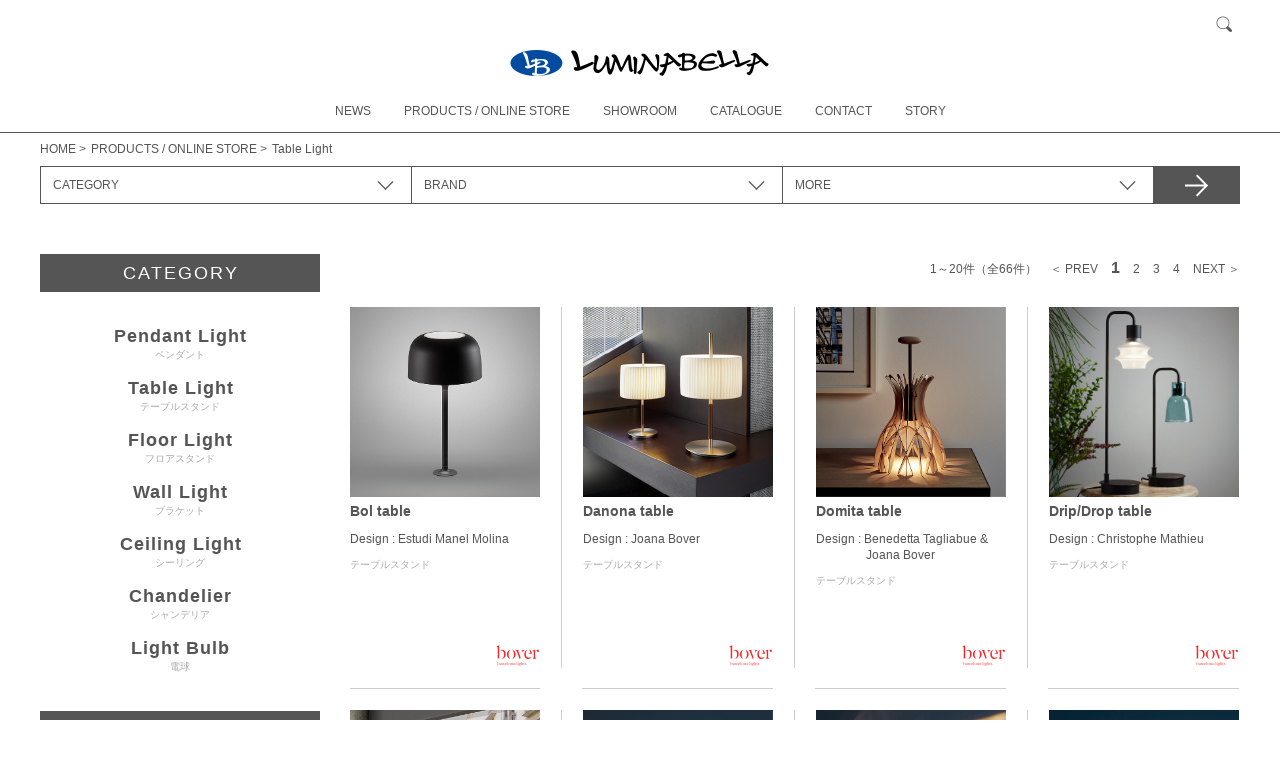

--- FILE ---
content_type: text/html; charset=UTF-8
request_url: https://www.luminabella.jp/product/list/?category=Table+Light
body_size: 5205
content:
<!DOCTYPE html>
<html lang="ja">
<head>
<!-- Google tag (gtag.js) -->
<script async src="https://www.googletagmanager.com/gtag/js?id=G-EX6WDYLW8H"></script>
<script>
  window.dataLayer = window.dataLayer || [];
  function gtag(){dataLayer.push(arguments);}
  gtag('js', new Date());

  gtag('config', 'G-EX6WDYLW8H');
</script>	<meta charset="UTF-8" />
	<meta name="viewport" content="width=device-width,initial-scale=1.0,minimum-scale=1.0,maximum-scale=2.0,user-scalable=yes"> 
	<title>Table Light｜イタリア・スペインの輸入照明器具 ルミナベッラ Luminabella</title>
	<meta name="keywords" content="Table Light,デザイン照明,デザイナーズ,ヴェネチアンガラス,ムラーノガラス,モダン,クラシック,ルミナベッラ,luminabella,インポート,輸入,インテリア,照明,照明器具,イタリア,スペイン,ショールーム,東京,大阪,インテリア">
	<meta name="description" content="LUMINABELLA とは、イタリア語で“光” を意味する「Lumina」と“美しい” を意味する「Bella」により生まれました。光とは明るく照らすだけではなく人の心をも温かく、美しく照らすものと私共は考えます。その「光」にイタリア・スペインを中心としたヨーロッパの上質なデザインが融合し、LUMINABELLAでしか出会えない照明器具をご提案いたします。｜Table Light">
	<link title="RSS" href="http://www.luminabella.jp/info/rss.xml" type="application/rss+xml" rel="alternate" />
	<meta property="og:site_name" content="イタリア・スペインの輸入照明器具 ルミナベッラ Luminabella">
	<meta property="og:title" content="Table Light" />
	<meta property="og:description" content="LUMINABELLA とは、イタリア語で“光” を意味する「Lumina」と“美しい” を意味する「Bella」により生まれました。光とは明るく照らすだけではなく人の心をも温かく、美しく照らすものと私共は考えます。その「光」にイタリア・スペインを中心としたヨーロッパの上質なデザインが融合し、LUMINABELLAでしか出会えない照明器具をご提案いたします。｜Table Light" />

	<!--[if lt IE 9]>
	<script type="text/javascript" src="/shared/js/html5shiv-printshiv.js"></script>
	<script type="text/javascript" src="/shared/js/selectivizr-min.js"></script>
	<script type="text/javascript" src="//ie7-js.googlecode.com/svn/version/2.1(beta4)/IE9.js"></script>
	<![endif]-->
	<link href="/library/efo/css/efo.min.css" rel="stylesheet">
	<link rel="stylesheet" href="/shared/css/normalize.css" media="all" />
	<link rel="stylesheet" href="/shared/css/jquery.bxslider.css?220929" media="all" />
	<link rel="stylesheet" href="/shared/css/colorbox.css" media="all" />
	<link rel="stylesheet" href="/shared/css/common.css?230911" media="all" />
	<link rel="shortcut icon" href="/favicon.ico" />
	<script type="text/javascript" src="//ajax.googleapis.com/ajax/libs/jquery/1.10.2/jquery.min.js"></script>
	<script type="text/javascript" src="/shared/js/smart-crossfade.js"></script>
	<script type="text/javascript" src="/shared/js/jquery.matchHeight-min.js"></script>
	<script type="text/javascript" src="/shared/js/jquery.bxslider.js"></script>
	<script type="text/javascript" src="/shared/js/jQuery.jPrint.js"></script>
	<script type="text/javascript" src="/shared/js/jquery.colorbox.js"></script>
	<script type="text/javascript" src="/shared/js/common.js"></script>

	<script type="text/javascript">

		$(document).ready(function(){
			$('#carousel ul').bxSlider({
			   minSlides: 2,
			   maxSlides: 10,
			   slideWidth: 80,
			   slideMargin: 10,
			   pager: false
			});
			$('#slider ul').bxSlider({
			   pager:false
			});
			}); 



		$(document).ready(function(){
			$(".colorbox").colorbox({
				maxWidth:"95%",
				maxHeight:"95%",
				rel:'group1'
			});
			$(".colorbox3").colorbox({
				maxWidth:"95%",
				maxHeight:"95%",
				rel:'group2'
			});
			$(".colorbox2").colorbox({
				maxWidth:"95%",
				maxHeight:"95%",
				rel:'group3'
			});
			$(".colorbox_pro").colorbox({
				maxWidth:"95%",
				maxHeight:"95%"
			});
			
			var sliderImg = $('#carousel  li').length;
			if(sliderImg < 2){
			   $('#carousel').hide();
			   $('.bx-controls').hide();
			} 
		});
    </script>
<!--
<link href="/library/css/jquery/ui-lightness/jquery-ui-1.10.3.custom.min.css" rel="stylesheet">
-->
<!--
<link rel="stylesheet" href="/shared/HTML-KickStart/css/kickstart.css" media="all" />
-->
<!--
<script type="text/javascript" src="/library/js/jquery-1.11.2.min.js"></script>
<script type="text/javascript" src="/library/js/jquery-ui-1.11.4.min.js"></script>
<script type="text/javascript" src="/library/js/jquery.ui.datepicker-ja.min.js"></script>
-->
<!--
<script src="/shared/HTML-KickStart/js/kickstart.js"></script>
-->
<link rel="canonical" href="/product/list/?category=Table+Light">
</head>
<body id="top">
<header>
<div class="pgsz">

	<div class="logo_l"><a href="/"><img src="/shared/images/logo.png" alt="luminabella"></a></div>
	<div class="logo_s"><a href="/"><img src="/shared/images/logo2.png" alt="luminabella"></a></div>
	<nav>
		<div class="sp_only sp_menu">MENU</div>
		<ul>
			<li><a href="/info/">NEWS</a></li>
			<li><a href="/product/">PRODUCTS / ONLINE STORE</a></li>
			<li><a href="/showroom/">SHOWROOM</a></li>
			<li><a href="/catalogue/">CATALOGUE</a></li>
			<li><a href="/contact/">CONTACT</a></li>
			<li><a href="/story/">STORY</a></li>
			<li class="sp_only">
				<form class="header_search_smp" action="/product/list/">
					<span><input type="text" name="keyword" placeholder="Search"></span>
					<button type="submit">検索</button>
				</form>
			</li>
		</ul>
	</nav>
	<form class="header_search" action="/product/list/">
		<div class="search_box">
			<span><input type="text" name="keyword" placeholder="Search"></span>
		</div>
		<button type="button">検索</button>
	</form>

</div>
</header>
<script type="application/ld+json">
	{
		"@context": "https://schema.org",
		"@type": "BreadcrumbList",
		"itemListElement": [{
			"@type": "ListItem",
			"position": 1,
			"name": "HOME",
			"item": "/"
		},{
			"@type": "ListItem",
			"position": 2,
			"name": "PRODUCTS / ONLINE STORE",
			"item": "/product/"
		},{
			"@type": "ListItem",
			"position": 3,
			"name": "Table Light",
			"item": "/product/list/?category=Table+Light"
		}]
	}
</script>

<div id="contents">
	<div class="pgsz" id="products_list">
		<div class="pankuzu clearfix">
			<ul itemscope itemtype="http://schema.org/BreadcrumbList">
			<li itemprop="itemListElement" itemscope itemtype="http://schema.org/ListItem"><a href="/" itemprop="item"><span itemprop="name">HOME</span></a><meta itemprop="position" content="1" /> &gt; </li>
			<li itemprop="itemListElement" itemscope itemtype="http://schema.org/ListItem"><a href="/product/" itemprop="item"><span itemprop="name">PRODUCTS / ONLINE STORE</span></a><meta itemprop="position" content="2" /> &gt; </li>
			<li>Table Light<meta itemprop="position" content="3" /></li>
			</ul>
		</div>
		

		<form class="products_search" action="/product/list/">
		<ol>
			<li>
				<div class="accordion_head">CATEGORY</div>
				<ul>
				<li><label><input type="checkbox" data-checkAllName="category[]"><span>ALL</span></label></li>
				<li><label><input type="checkbox" name="category[]" value="Pendant Light"><span>Pendant Light  - ペンダント -</span></label></li>
				<li><label><input type="checkbox" name="category[]" value="Table Light" checked><span>Table Light  - テーブルスタンド -</span></label></li>
				<li><label><input type="checkbox" name="category[]" value="Floor Light"><span>Floor Light  - フロアスタンド -</span></label></li>
				<li><label><input type="checkbox" name="category[]" value="Wall Light"><span>Wall Light  - ブラケット -</span></label></li>
				<li><label><input type="checkbox" name="category[]" value="Ceiling Light"><span>Ceiling Light  - シーリング -</span></label></li>
				<li><label><input type="checkbox" name="category[]" value="Chandelier"><span>Chandelier  - シャンデリア -</span></label></li>
				<li><label><input type="checkbox" name="category[]" value="Light Bulb"><span>Light Bulb  - 電球 -</span></label></li>
<!--
				<li><label><input type="checkbox" name="category[]" value="Outlet"><span>Outlet  - アウトレット -</span></label></li>
-->
				</ul>
			</li>
			<li>
				<div class="accordion_head">BRAND</div>
				<ul>
				<li><label><input type="checkbox" data-checkAllName="brand[]"><span>ALL</span></label></li>
				<li><label><input type="checkbox" name="brand[]" value="FOSCARINI"><span>FOSCARINI  - フォスカリーニ -</span></label></li>
				<li><label><input type="checkbox" name="brand[]" value="VISTOSI"><span>Vistosi  - ヴィストージ -</span></label></li>
				<li><label><input type="checkbox" name="brand[]" value="CONTARDI"><span>CONTARDI  - コンタルディ -</span></label></li>
				<li><label><input type="checkbox" name="brand[]" value="BOVER"><span>bover  - ボーヴァー -</span></label></li>
				<li><label><input type="checkbox" name="brand[]" value="Catellani & Smith"><span>Catellani&amp;Smith  - カテラーニ&amp;スミス -</span></label></li>
				<li><label><input type="checkbox" name="brand[]" value="LUMINA"><span>LUMINA  - ルミナ -</span></label></li>
				<li><label><input type="checkbox" name="brand[]" value="LODES"><span>LODES  - ローデス -</span></label></li>
				<li><label><input type="checkbox" name="brand[]" value="FABBIAN"><span>Fabbian  - ファビアン -</span></label></li>
				<li><label><input type="checkbox" name="brand[]" value="PALLUCCO"><span>pallucco  - パルッコ -</span></label></li>
				<li><label><input type="checkbox" name="brand[]" value="PARACHILNA"><span>PARACHILNA  - パラチルナ -</span></label></li>
				<li><label><input type="checkbox" name="brand[]" value="LEUCOS"><span>LEUCOS  - レウコス -</span></label></li>
				<li><label><input type="checkbox" name="brand[]" value="DE MAJO"><span>DE MAJO  - デマヨ（コンテンポラリー） -</span></label></li>
				<li><label><input type="checkbox" name="brand[]" value="DE MAJO_chandelier"><span>DE MAJO - デマヨ（トラディショナル） -</span></label></li>
				<li><label><input type="checkbox" name="brand[]" value="VENINI"><span>VENINI  - ヴェニーニ -</span></label></li>
				</ul>
			</li>
			<li>
				<div class="accordion_head">MORE</div>
				<ul>
				<li><label><input type="checkbox" data-checkAllName="etc[]"><span>ALL</span></label></li>
				<li><label><input type="checkbox" name="etc[]" value="1"><span>ハロゲン/白熱球</span></label></li>
				<li><label><input type="checkbox" name="etc[]" value="2"><span>LED/LED電球交換可</span></label></li>
				<li><label><input type="checkbox" name="etc[]" value="3"><span>レール取付加工可（オプション）</span></label></li>
				<li><label><input type="checkbox" name="etc[]" value="outdoor"><span>アウトドア対応照明</span></label></li>
				<li><label><input type="checkbox" name="etc[]" value="tokyosr"><span>東京ショールーム展示アイテム</span></label></li>
				<li><label><input type="checkbox" name="etc[]" value="osakasr"><span>大阪ショールーム展示アイテム</span></label></li>
				<li><label><input type="checkbox" name="etc[]" value="new"><span>新商品</span></label></li>
				<li><label><input type="checkbox" name="etc[]" value="outlet"><span>アウトレット</span></label></li>
				<li><label><input type="checkbox" name="etc[]" value="stocka"><span>国内在庫品</span></label></li>
				</ul>
			</li>
			<li>
				<button type="submit">GO</button>
			</li>
		</ol>
		</form>

		<div class="left">
			<section>
			<h2>CATEGORY</h2>
			<ul class="category_list">
				<li><a href="/product/list/?category[]=Pendant+Light"><span>Pendant Light</span> ペンダント</a></li>
				<li><a href="/product/list/?category[]=Table+Light"><span>Table Light</span> テーブルスタンド</a></li>
				<li><a href="/product/list/?category[]=Floor+Light"><span>Floor Light</span> フロアスタンド</a></li>
				<li><a href="/product/list/?category[]=Wall+Light"><span>Wall Light</span> ブラケット</a></li>
				<li><a href="/product/list/?category[]=Ceiling+Light"><span>Ceiling Light</span> シーリング</a></li>
				<li><a href="/product/list/?category[]=Chandelier"><span>Chandelier</span> シャンデリア</a></li>
				<li><a href="/product/list/?category[]=Light+Bulb"><span>Light Bulb</span> 電球</a></li>
<!--
				<li><a href="/product/list/?category[]=Outlet"><span>Outlet</span> アウトレット</a></li>
-->
			</ul>
			</section>

			<section>
			<h2>BRANDS</h2>
			<ul class="brands_list">
				<li><a href="/product/list/?brand[]=FOSCARINI"><img src="/shared/images/brand/FOSCARINI_logo.png?220408" alt="フォスカリーニ"></a></li>
				<li><a href="/product/list/?brand[]=VISTOSI"><img src="/shared/images/brand/VISTOSI_logo.png" alt="ヴィストージ"></a></li>
				<li><a href="/product/list/?brand[]=CONTARDI"><img src="/shared/images/brand/CONTARDI_logo.png" alt="コンタルディ"></a></li>
				<li><a href="/product/list/?brand[]=BOVER"><img src="/shared/images/brand/BOVER_logo.png" alt="ボーヴァー"></a></li>
				<li><a href="/product/list/?brand[]=Catellani+%26+Smith"><img src="/shared/images/brand/Catellani & Smith_logo.png" alt="カテラーニ＆スミス"></a></li>
				<li><a href="/product/list/?brand[]=LUMINA"><img src="/shared/images/brand/LUMINA_logo.png" alt="ルミナ"></a></li>
				<li><a href="/product/list/?brand[]=LODES"><img src="/shared/images/brand/LODES_logo.png" alt="ローデス"></a></li>
				<li><a href="/product/list/?brand[]=FABBIAN"><img src="/shared/images/brand/FABBIAN_logo.png" alt="ファビアン"></a></li>
				<li><a href="/product/list/?brand[]=PALLUCCO"><img src="/shared/images/brand/PALLUCCO_logo.png" alt="パルッコ"></a></li>
				<li><a href="/product/list/?brand[]=PARACHILNA"><img src="/shared/images/brand/PARACHILNA_logo.png" alt="パラチルナ"></a></li>
				<li><a href="/product/list/?brand[]=LEUCOS"><img src="/shared/images/brand/LEUCOS_logo.png" alt="レウコス"></a></li>
				<li><a href="/product/list/?brand[]=DE+MAJO"><img src="/shared/images/brand/DE MAJO_logo.png" alt="デマヨ コンテンポラリー"></a></li>
				<li><a href="/product/list/?brand[]=DE+MAJO_chandelier"><img src="/shared/images/brand/DE MAJO_chandelier_logo.png" alt="デマヨ トラディショナル"></a></li>
				<li><a href="/product/list/?brand[]=VENINI"><img src="/shared/images/brand/VENINI_logo.png" alt="ヴェニーニ"></a></li>
			</ul>
			</section>
		</div>

		<div class="right">
			<section>
				<div class="pager">
							<div class="pager">
			1～20件（全66件）
			<ul>
			<li class="pc_only">＜ PREV</li>
			<li><strong>1</strong></li>
			<li><a href="./2.html?category=Table+Light">2</a></li>
			<li><a href="./3.html?category=Table+Light">3</a></li>
			<li><a href="./4.html?category=Table+Light">4</a></li>
			<li class="pc_only"><a href="./2.html?category=Table+Light">NEXT ＞</a></li>
			</ul>
			
			<ul class="sp_only">
				<li>＜ PREV</li>
				<li><a href="./2.html?category=Table+Light">NEXT ＞</a></li>
			</ul>
		</div>
				</div>
				<div class="listwrap">
				<ul class="products_list">
					<li>
						<a href="/product/Bol+table+Table%2BLight/">
							<div class="thumbnail"><img src="/shared/images/product/BOVER/images/bov_bol-m33_table_ichiran.jpg" alt=""></div>
							<h3>Bol table</h3>
							<p><strong>Design : Estudi Manel Molina</strong> テーブルスタンド</p>
							<div class="logo">
								<img src="/shared/images/brand/BOVER_logo_c.png" alt="BOVER" width="100" class="rightside">
								<img src="/shared/images/brand/BOVER_logo_d.png" alt="BOVER" width="100" class="leftside">
							</div>
						</a>
					</li>
					<li>
						<a href="/product/Danona+table+Table%2BLight/">
							<div class="thumbnail"><img src="/shared/images/product/BOVER/images/bov_danona_table_ichiran.jpg" alt=""></div>
							<h3>Danona table</h3>
							<p><strong>Design : Joana Bover</strong> テーブルスタンド</p>
							<div class="logo">
								<img src="/shared/images/brand/BOVER_logo_c.png" alt="BOVER" width="100" class="rightside">
								<img src="/shared/images/brand/BOVER_logo_d.png" alt="BOVER" width="100" class="leftside">
							</div>
						</a>
					</li>
					<li>
						<a href="/product/Domita+table+Table%2BLight/">
							<div class="thumbnail"><img src="/shared/images/product/BOVER/images/bov_domita_table_ichiran.jpg" alt=""></div>
							<h3>Domita table</h3>
							<p><strong>Design : Benedetta Tagliabue & Joana Bover</strong> テーブルスタンド</p>
							<div class="logo">
								<img src="/shared/images/brand/BOVER_logo_c.png" alt="BOVER" width="100" class="rightside">
								<img src="/shared/images/brand/BOVER_logo_d.png" alt="BOVER" width="100" class="leftside">
							</div>
						</a>
					</li>
					<li>
						<a href="/product/DripDrop+table+Table%2BLight/">
							<div class="thumbnail"><img src="/shared/images/product/BOVER/images/bov_drip-drop-m36-m50_table_ichiran.jpg" alt=""></div>
							<h3>Drip/Drop table</h3>
							<p><strong>Design : Christophe Mathieu</strong> テーブルスタンド</p>
							<div class="logo">
								<img src="/shared/images/brand/BOVER_logo_c.png" alt="BOVER" width="100" class="rightside">
								<img src="/shared/images/brand/BOVER_logo_d.png" alt="BOVER" width="100" class="leftside">
							</div>
						</a>
					</li>
					<li>
						<a href="/product/DripDrop+table+M70+Table%2BLight/">
							<div class="thumbnail"><img src="/shared/images/product/BOVER/images/bov_drip-drop-m70_table_ichiran.jpg" alt=""></div>
							<h3>Drip/Drop table M70</h3>
							<p><strong>Design : Christophe Mathieu</strong> テーブルスタンド</p>
							<div class="logo">
								<img src="/shared/images/brand/BOVER_logo_c.png" alt="BOVER" width="100" class="rightside">
								<img src="/shared/images/brand/BOVER_logo_d.png" alt="BOVER" width="100" class="leftside">
							</div>
						</a>
					</li>
					<li>
						<a href="/product/Alchemie+Table%2BLight/">
							<div class="thumbnail"><img src="/shared/images/product/Catellani & Smith/images/cat_alchemie_table_ichiran.jpg" alt=""></div>
							<h3>Alchemie</h3>
							<p><strong>Design : Giulia Archimede & Catellani&Smith Products Development Team</strong> テーブルスタンド</p>
							<div class="logo">
								<img src="/shared/images/brand/Catellani & Smith_logo_c.png" alt="Catellani & Smith" width="100" class="rightside">
								<img src="/shared/images/brand/Catellani & Smith_logo_d.png" alt="Catellani & Smith" width="100" class="leftside">
							</div>
						</a>
					</li>
					<li>
						<a href="/product/Atman+Table%2BLight/">
							<div class="thumbnail"><img src="/shared/images/product/Catellani & Smith/images/cat_atman_table_ichiran.jpg" alt=""></div>
							<h3>Atman</h3>
							<p><strong>Design : Enzo Catellani</strong> テーブルスタンド</p>
							<div class="logo">
								<img src="/shared/images/brand/Catellani & Smith_logo_c.png" alt="Catellani & Smith" width="100" class="rightside">
								<img src="/shared/images/brand/Catellani & Smith_logo_d.png" alt="Catellani & Smith" width="100" class="leftside">
							</div>
						</a>
					</li>
					<li>
						<a href="/product/CicloItalia+table+Table%2BLight/">
							<div class="thumbnail"><img src="/shared/images/product/Catellani & Smith/images/cat_cicloitalia_table_ichiran.jpg" alt=""></div>
							<h3>CicloItalia table</h3>
							<p><strong>Design : Enzo Catellani</strong> テーブルスタンド</p>
							<div class="logo">
								<img src="/shared/images/brand/Catellani & Smith_logo_c.png" alt="Catellani & Smith" width="100" class="rightside">
								<img src="/shared/images/brand/Catellani & Smith_logo_d.png" alt="Catellani & Smith" width="100" class="leftside">
							</div>
						</a>
					</li>
					<li>
						<a href="/product/Light+Stick+table+Table%2BLight/">
							<div class="thumbnail"><img src="/shared/images/product/Catellani & Smith/images/cat_light-stick_table_ichiran.jpg" alt=""></div>
							<h3>Light Stick table</h3>
							<p><strong>Design : Enzo Catellani</strong> テーブルスタンド</p>
							<div class="logo">
								<img src="/shared/images/brand/Catellani & Smith_logo_c.png" alt="Catellani & Smith" width="100" class="rightside">
								<img src="/shared/images/brand/Catellani & Smith_logo_d.png" alt="Catellani & Smith" width="100" class="leftside">
							</div>
						</a>
					</li>
					<li>
						<a href="/product/Lola+table+Table%2BLight/">
							<div class="thumbnail"><img src="/shared/images/product/Catellani & Smith/images/cat_lola_table_ichiran.jpg" alt=""></div>
							<h3>Lola table</h3>
							<p><strong>Design : Enzo Catellani</strong> テーブルスタンド</p>
							<div class="logo">
								<img src="/shared/images/brand/Catellani & Smith_logo_c.png" alt="Catellani & Smith" width="100" class="rightside">
								<img src="/shared/images/brand/Catellani & Smith_logo_d.png" alt="Catellani & Smith" width="100" class="leftside">
							</div>
						</a>
					</li>
					<li>
						<a href="/product/Lucenera+500+table+Table%2BLight/">
							<div class="thumbnail"><img src="/shared/images/product/Catellani & Smith/images/cat_lucenera-500_table_ichiran.jpg" alt=""></div>
							<h3>Lucenera 500 table</h3>
							<p><strong>Design : Enzo Catellani</strong> テーブルスタンド</p>
							<div class="logo">
								<img src="/shared/images/brand/Catellani & Smith_logo_c.png" alt="Catellani & Smith" width="100" class="rightside">
								<img src="/shared/images/brand/Catellani & Smith_logo_d.png" alt="Catellani & Smith" width="100" class="leftside">
							</div>
						</a>
					</li>
					<li>
						<a href="/product/Luna+Table%2BLight/">
							<div class="thumbnail"><img src="/shared/images/product/Catellani & Smith/images/cat_luna_table_ichiran.jpg" alt=""></div>
							<h3>Luna</h3>
							<p><strong>Design : Enzo Catellani</strong> テーブルスタンド</p>
							<div class="logo">
								<img src="/shared/images/brand/Catellani & Smith_logo_c.png" alt="Catellani & Smith" width="100" class="rightside">
								<img src="/shared/images/brand/Catellani & Smith_logo_d.png" alt="Catellani & Smith" width="100" class="leftside">
							</div>
						</a>
					</li>
					<li>
						<a href="/product/Miracolo+Table%2BLight/">
							<div class="thumbnail"><img src="/shared/images/product/Catellani & Smith/images/cat_miracolo_table_ichiran.jpg" alt=""></div>
							<h3>Miracolo</h3>
							<p><strong>Design : Enzo Catellani</strong> テーブルスタンド</p>
							<div class="logo">
								<img src="/shared/images/brand/Catellani & Smith_logo_c.png" alt="Catellani & Smith" width="100" class="rightside">
								<img src="/shared/images/brand/Catellani & Smith_logo_d.png" alt="Catellani & Smith" width="100" class="leftside">
							</div>
						</a>
					</li>
					<li>
						<a href="/product/PostKrisi+table+10+Malagolina+Table%2BLight/">
							<div class="thumbnail"><img src="/shared/images/product/Catellani & Smith/images/cat_postkrisi-10-malagolina_table_ichiran.jpg" alt=""></div>
							<h3>PostKrisi table 10 Malagolina</h3>
							<p><strong>Design : Enzo Catellani</strong> テーブルスタンド</p>
							<div class="logo">
								<img src="/shared/images/brand/Catellani & Smith_logo_c.png" alt="Catellani & Smith" width="100" class="rightside">
								<img src="/shared/images/brand/Catellani & Smith_logo_d.png" alt="Catellani & Smith" width="100" class="leftside">
							</div>
						</a>
					</li>
					<li>
						<a href="/product/Sorry+Giotto+1+Table%2BLight/">
							<div class="thumbnail"><img src="/shared/images/product/Catellani & Smith/images/cat_sorry-giotto-1_table_ichiran.jpg" alt=""></div>
							<h3>Sorry Giotto 1</h3>
							<p><strong>Design : Enzo Catellani</strong> テーブルスタンド</p>
							<div class="logo">
								<img src="/shared/images/brand/Catellani & Smith_logo_c.png" alt="Catellani & Smith" width="100" class="rightside">
								<img src="/shared/images/brand/Catellani & Smith_logo_d.png" alt="Catellani & Smith" width="100" class="leftside">
							</div>
						</a>
					</li>
					<li>
						<a href="/product/Wa+Wa+table+Table%2BLight/">
							<div class="thumbnail"><img src="/shared/images/product/Catellani & Smith/images/cat_wa-wa_table_ichiran.jpg" alt=""></div>
							<h3>Wa Wa table</h3>
							<p><strong>Design : Enzo Catellani</strong> テーブルスタンド</p>
							<div class="logo">
								<img src="/shared/images/brand/Catellani & Smith_logo_c.png" alt="Catellani & Smith" width="100" class="rightside">
								<img src="/shared/images/brand/Catellani & Smith_logo_d.png" alt="Catellani & Smith" width="100" class="leftside">
							</div>
						</a>
					</li>
					<li>
						<a href="/product/Asia+table+Table%2BLight/">
							<div class="thumbnail"><img src="/shared/images/product/CONTARDI/images/con_asia_table_ichiran.jpg" alt=""></div>
							<h3>Asia table</h3>
							<p><strong>Design : Federico Peri</strong> テーブルスタンド</p>
							<div class="logo">
								<img src="/shared/images/brand/CONTARDI_logo_c.png" alt="CONTARDI" width="100" class="rightside">
								<img src="/shared/images/brand/CONTARDI_logo_d.png" alt="CONTARDI" width="100" class="leftside">
							</div>
						</a>
					</li>
					<li>
						<a href="/product/Athena+table+Table%2BLight/">
							<div class="thumbnail"><img src="/shared/images/product/CONTARDI/images/con_athena_table_ichiran.jpg" alt=""></div>
							<h3>Athena table</h3>
							<p><strong>Design : Massimiliano Raggi</strong> テーブルスタンド</p>
							<div class="logo">
								<img src="/shared/images/brand/CONTARDI_logo_c.png" alt="CONTARDI" width="100" class="rightside">
								<img src="/shared/images/brand/CONTARDI_logo_d.png" alt="CONTARDI" width="100" class="leftside">
							</div>
						</a>
					</li>
					<li>
						<a href="/product/Audrey+table+large+Table%2BLight/">
							<div class="thumbnail"><img src="/shared/images/product/CONTARDI/images/con_audrey-large_table_ichiran.jpg" alt=""></div>
							<h3>Audrey table large</h3>
							<p><strong>Design : Massimiliano Raggi</strong> テーブルスタンド</p>
							<div class="logo">
								<img src="/shared/images/brand/CONTARDI_logo_c.png" alt="CONTARDI" width="100" class="rightside">
								<img src="/shared/images/brand/CONTARDI_logo_d.png" alt="CONTARDI" width="100" class="leftside">
							</div>
						</a>
					</li>
					<li>
						<a href="/product/Audrey+table+medium+Table%2BLight/">
							<div class="thumbnail"><img src="/shared/images/product/CONTARDI/images/con_audrey-medium_table_ichiran.jpg" alt=""></div>
							<h3>Audrey table medium</h3>
							<p><strong>Design : Massimiliano Raggi</strong> テーブルスタンド</p>
							<div class="logo">
								<img src="/shared/images/brand/CONTARDI_logo_c.png" alt="CONTARDI" width="100" class="rightside">
								<img src="/shared/images/brand/CONTARDI_logo_d.png" alt="CONTARDI" width="100" class="leftside">
							</div>
						</a>
					</li>
				</ul>
				</div>
				<div class="pager">
							<div class="pager">
			1～20件（全66件）
			<ul>
			<li class="pc_only">＜ PREV</li>
			<li><strong>1</strong></li>
			<li><a href="./2.html?category=Table+Light">2</a></li>
			<li><a href="./3.html?category=Table+Light">3</a></li>
			<li><a href="./4.html?category=Table+Light">4</a></li>
			<li class="pc_only"><a href="./2.html?category=Table+Light">NEXT ＞</a></li>
			</ul>
			
			<ul class="sp_only">
				<li>＜ PREV</li>
				<li><a href="./2.html?category=Table+Light">NEXT ＞</a></li>
			</ul>
		</div>
				</div>
			</section>
		</div>

	</div>
</div>
<div class="gotop"><a href="#top" class="effect">ページの先頭へ</a></div>
<nav class="sp_only subnavi">
	<ul>
		<li><a href="/info/">NEWS</a></li>
		<li><a href="/product/">PRODUCTS / ONLINE STORE</a></li>
		<li><a href="/showroom/">SHOWROOM</a></li>
		<li><a href="/catalogue/">CATALOGUE</a></li>
		<li><a href="/contact/">CONTACT</a></li>
		<li><a href="/story/">STORY</a></li>
		<li class="sp_only">
			<form class="header_search_smp" action="/product/list/">
				<span><input type="text" name="keyword" placeholder="Search"></span>
				<button type="submit">検索</button>
			</form>
		</li>
	</ul>
</nav>


<footer>
<div class="pgsz">

	<nav>
		<ul>
			<li><a href="/company/">COMPANY INFO</a></li>
			<li><a href="/privacy/">PRIVACY POLICY</a></li>
			<li><a href="/sitemap/">SITE MAP</a></li>
		</ul>
	</nav>

	<div class="sns">
		<ul>
			<li><a href="https://www.facebook.com/%E3%83%AB%E3%83%9F%E3%83%8A%E3%83%99%E3%83%83%E3%83%A9-174938559263686/" target="_blank" class="sns1">facebook</a></li>
			<li><a href="https://twitter.com/luminabella" target="_blank" class="sns2">twitter</a></li>
			<li><a href="https://www.instagram.com/luminabella/" target="_blank" class="sns3">instagram</a></li>
		</ul>
	</div>


	
	<div class="copyright">
		2016 &copy; LUMINABELLA All Rights Reserved.
	</div>

</div>
</footer>
<script src="/library/efo/js/efo.min.js"></script>
<!--

<script src="/library/efo/js/merge_all.php"></script>
<script>
jQuery(document).ready(function($){
	$("form").efo_assist({});
	$("form").efo_assist_zip2addr({
		datapath : "/library/zip/",
		type:"button",
		list:false,
		file:"json",
		floatMargin:125,
		returnPrefCode:false
	});
/*
$("form").efo_alert({
//		AlertType:'box',
//		ShowErrorAll:true,
//		CheckAfterSubmit:true
});
*/
});
</script>
-->

<script src="/library/js/base.js"></script>
	<div class="bkbg">


	</div>


</body>
</html>

--- FILE ---
content_type: text/css
request_url: https://www.luminabella.jp/library/efo/css/efo.min.css
body_size: 782
content:
.ime_act{ime-mode:active}.ime_inact{ime-mode:inactive}.ime_dis,input[type=color],input[type=date],input[type=datetime],input[type=email],input[type=month],input[type=number],input[type=range],input[type=tel],input[type=time]{ime-mode:disabled}input{margin:0}table#ZipAddrList{background:none repeat scroll 0 0 #000;border:1px solid #000;opacity:.9;position:absolute;z-index:999999}table#ZipAddrList td.floattd{background-color:#000}table#ZipAddrList a{color:#FFF}input.invalid,select.invalid,textarea.invalid{background-color:pink}input[type=checkbox].invalid,input[type=radio].invalid{-webkit-box-shadow:0 0 3px red;-moz-box-shadow:0 0 3px red;box-shadow:0 0 3px red}input:invalid,select:invalid,textarea:invalid{background-color:#feffce;border:solid 1px #ccc;}input[type=checkbox]:invalid,input[type=radio]:invalid{-webkit-box-shadow:0 0 3px red;-moz-box-shadow:0 0 3px red;box-shadow:0 0 3px red}input:out-of-range,select:out-of-range,textarea:out-of-range{background-color:pink}:-moz-placeholder:focus{color:transparent!important}[autofocus]:-moz-placeholder:focus{color:graytext!important}input:focus::-webkit-input-placeholder,isindex:focus::-webkit-input-placeholder,textarea:focus::-webkit-input-placeholder{color:transparent}.placeholder{color:#999}form{position:relative}.ErrMsgBase{line-height:1.5;font-size:small;position:absolute;display:none;font-weight:700;color:#C53565;margin-top:19px;z-index:999999}.ErrMsg{background:url(../../efo/images/frametop_bg.png) no-repeat left top!important;width:222px!important;margin:0 auto!important;padding:0!important}.ErrMsgBottom{background:url(../../efo/images/framebottom_bg.png) no-repeat left bottom!important;padding:4px 0 9px!important}.ErrMsg2{background:url(../../efo/images/frametop_bg2.png) no-repeat left top!important;width:222px!important;margin:0 auto!important}.ErrMsgBottom2{background:url(../../efo/images/framebottom_bg2.png) no-repeat left bottom!important;padding:9px 0 4px!important}.ErrMsgWrap{background:url(../../efo/images/batsu.png) no-repeat right center!important;padding:5px 22px 2px 4px!important;background-color:#fff!important;border-left:solid 1px #CC3688!important;border-right:solid 1px #CC3688!important;font-size:90%!important;white-space:normal!important}#ErrorOutline{background:#F90;display:block;line-height:normal;margin:0;padding:5px;position:fixed;width:160px;height:120px;bottom:160px;right:0;color:#fff;font-size:13px;border-top:solid 1px #900;border-left:solid 1px #900;border-bottom:solid 1px #900;padding-top:30px;opacity:.8;filter:alpha(opacity=90);-ms-filter:"alpha(opacity=90)";-khtml-opacity:.8;-moz-opacity:.8}#ErrorOutline span{font-size:20px;font-weight:700;color:red;padding:10px}

--- FILE ---
content_type: text/css
request_url: https://www.luminabella.jp/shared/css/common.css?230911
body_size: 112434
content:
@charset "UTF-8";
/*------------------------------------------------- common =================================================*/
body {
  font-family: "ヒラギノ角ゴ Pro W3", "Hiragino Kaku Gothic Pro", "メイリオ", Meiryo, Osaka, "ＭＳ Ｐゴシック", "MS PGothic", sans-serif;
  font-size: 12px;
  color: #555;
  line-height: 1.8;
  background: #fff;
  text-align: center;
  -webkit-text-size-adjust: 100%;
  word-break: break-word;
  min-width: 320px;
}

body.bg2 {
  background: url("../images/bg2.jpg") repeat-y center 133px #fff;
  background-size: 2400px;
}

body.bg3 {
  background: url("../images/bg3.jpg") repeat-y center 133px #000;
  background-size: cover;
}

body.bg4, body.toppage {
  background: #000;
  color: #fff;
}

body.bg4 nav a {
  color: #555 !important;
}

body.bg4 footer nav ul li a {
  color: #fff !important;
}

body.bg1 header {
  background: none;
}

body.bg1 header.fixed {
  background: #fff;
}

@media screen and (min-width: 1px) and (max-width: 820px) {
  body.bg1, body.bg2, body.bg3 {
    background: #fff;
  }
  body.bg4 {
    background: #000;
  }
  body.bg1 header {
    background: #fff;
  }
}
/* リンク ------------------------------------------*/
a {
  color: #555;
  text-decoration: none;
  transition: all 0.3s;
}

button, label, .accordion_head {
  transition: all 0.3s;
  cursor: pointer;
  outline: none;
}

#cboxContent a, #cboxContent button {
  transition: none;
}

a:hover {
  text-decoration: underline;
}

a:visited {
  color: #555;
}

a.effect:hover, header a:hover, footer a:hover, .pager a:hover, .pankuzu a:hover, button:hover, label:hover, .accordion_head:hover, ul.bnr_list li a:hover, #story .right a:hover, #news .right a:hover, #toppage .info_area ul li a:hover, #products_list .left ul li a:hover, #contact .right .box1 a:hover, #story .left ul li a:hover, #new_products a:hover {
  text-decoration: none !important;
  opacity: 0.6;
  filter: alpha(opacity=60);
  -ms-filter: "alpha( opacity=60 )";
}

.logo a:hover, .logo_l a:hover, .logo_s a:hover, #cboxContent a:hover, #cboxContent button:hover {
  text-decoration: none !important;
  opacity: 1;
  filter: alpha(opacity=100);
  -ms-filter: "alpha( opacity=100 )";
}

a[href$=".pdf"]:after {
  content: "PDF";
  background: #555;
  color: #fff;
  font-size: 11px;
  font-family: Arial, Helvetica, sans-serif;
  font-weight: bold;
  line-height: 14px;
  display: inline-block;
  margin-left: 5px;
  position: relative;
  top: -1px;
  padding: 0 5px;
}

#contents a {
  text-decoration: underline;
}

#contents a:hover {
  text-decoration: none;
}

body.bg4 a, body.bg4 a:visited, body.toppage a, body.toppage a:visited {
  color: #fff;
}

/* 共通class ------------------------------------------*/
.clearfix:after, section:after {
  content: "";
  display: block;
  clear: both;
  visibility: hidden;
  height: 0;
}

.clearfix {
  display: inline-block;
}

html .clearfix {
  height: 1%;
}

.clearfix {
  display: block;
}

.clear {
  clear: both;
}

/*フォント*/
.fw_b {
  font-weight: bold;
}

.fs_11 {
  font-size: 85%;
}

.fs_12 {
  font-size: 92%;
}

.fs_14 {
  font-size: 107%;
}

.fs_16 {
  font-size: 122%;
}

.fs_18 {
  font-size: 136%;
}

.fs_48 {
  font-size: 364%;
}

.mt0 {
  margin-top: 0 !important;
}

.mt5 {
  margin-top: 5px !important;
}

.mt10 {
  margin-top: 10px !important;
}

.mt15 {
  margin-top: 15px !important;
}

.mt20 {
  margin-top: 20px !important;
}

.mt30 {
  margin-top: 30px !important;
}

.mt40 {
  margin-top: 40px !important;
}

.mt50 {
  margin-top: 50px !important;
}

.mr0 {
  margin-right: 0 !important;
}

.mr5 {
  margin-right: 5px !important;
}

.mr10 {
  margin-right: 10px !important;
}

.mr15 {
  margin-right: 15px !important;
}

.mr20 {
  margin-right: 20px !important;
}

.mr30 {
  margin-right: 30px !important;
}

.mr40 {
  margin-right: 40px !important;
}

.mr50 {
  margin-right: 50px !important;
}

.mb0 {
  margin-bottom: 0 !important;
}

.mb5 {
  margin-bottom: 5px !important;
}

.mb10 {
  margin-bottom: 10px !important;
}

.mb15 {
  margin-bottom: 15px !important;
}

.mb20 {
  margin-bottom: 20px !important;
}

.mb30 {
  margin-bottom: 30px !important;
}

.mb40 {
  margin-bottom: 40px !important;
}

.mb50 {
  margin-bottom: 50px !important;
}

.ml0 {
  margin-left: 0 !important;
}

.ml5 {
  margin-left: 5px !important;
}

.ml10 {
  margin-left: 10px !important;
}

.ml15 {
  margin-left: 15px !important;
}

.ml20 {
  margin-left: 20px !important;
}

.ml30 {
  margin-left: 30px !important;
}

.ml40 {
  margin-left: 40px !important;
}

.ml50 {
  margin-left: 50px !important;
}

.ml-5 {
  margin-left: -5px !important;
}

sup {
  font-size: 9px;
  vertical-align: super;
  line-height: 1;
}

.tal {
  text-align: left !important;
}

.tar {
  text-align: right !important;
}

.tac {
  text-align: center !important;
}

.fl {
  float: left;
}

.fr {
  float: right;
}

.gray {
  color: #999;
}

.red {
  color: #ff0000;
}

.ofauto {
  overflow: auto;
}

.vbottom {
  vertical-align: bottom;
}

nav, header, footer, article, p {
  margin: 0;
  padding: 0;
}

section {
  margin: 0 0 30px;
  padding: 0;
}

.youtube {
  position: relative;
  width: 100%;
  padding-top: 56.25%;
}

.youtube iframe {
  position: absolute;
  top: 0;
  right: 0;
  width: 100% !important;
  height: 100% !important;
}

/*------------------------------------------*/
/*PCサイズ用スタイル*/
.sp_only {
  display: none;
}

.pc_only {
  display: block;
}

.sp_only_inline {
  display: none;
}

.pc_only_inline {
  display: inline;
}

img {
  max-width: 100%;
  height: auto;
}

.max1120 {
  display: none;
}

@media screen and (min-width: 1px) and (max-width: 1120px) {
  .max1120 {
    display: block;
  }
}
/*スマホサイズ用スタイル*/
@media screen and (min-width: 1px) and (max-width: 820px) {
  .sp_only {
    display: block;
  }
  .pc_only {
    display: none;
  }
  .sp_only_inline {
    display: inline;
  }
  .pc_only_inline {
    display: none;
  }
}
/*------------------------------------------*/
#contents {
  overflow: hidden;
}

.pgsz {
  max-width: 1200px;
  margin: 0 auto;
  position: relative;
}

@media screen and (min-width: 1px) and (max-width: 1220px) {
  .pgsz {
    padding: 0 25px;
  }
}
@media screen and (min-width: 1px) and (max-width: 820px) {
  .pgsz {
    padding: 0;
  }
}
h1 {
  color: #fff;
  background: #555;
  margin: 0 0 25px;
  padding: 3px 40px;
  font-size: 16px;
  font-weight: normal;
  letter-spacing: 2px;
}

h1 span {
  font-size: 26px;
  font-family: Arial, Helvetica, sans-serif;
  color: #fff;
}

h1:before, h1:after {
  content: "";
  display: block;
  height: 1px;
  background: #fff;
  margin: 0 -40px;
}

@media screen and (min-width: 1px) and (max-width: 820px) {
  h1 {
    padding: 3px 23px;
    font-size: 13px;
  }
  h1 span {
    font-size: 22px;
  }
  h1:before, h1:after {
    margin: 0 -23px;
  }
}
/*------------------------------------------*/
header {
  border-bottom: 1px solid #555;
  padding: 0;
  width: 100%;
  position: relative;
  background: #fff;
  z-index: 100;
}

header.fixed {
  position: fixed;
  top: -90px;
  left: 0;
}

header.fixed + #contents {
  padding-top: 133px;
}

body.toppage header {
  border: none;
  background: none;
  position: fixed;
  top: 0;
  left: 0;
}

header .pgsz {
  padding: 50px 0 10px;
}

header .logo {
  margin: 0 0 25px;
}

header .logo_l {
  margin: 0 0 25px;
}

header .logo img, header .logo_l img {
  width: 260px;
}

header .logo_s {
  position: absolute;
  top: -30px;
  left: 0;
  transition: all 0s;
}

header.fixed .logo_s {
  top: 98px;
  transition: all 0.6s;
}

header .logo_s img {
  width: 52px;
}

header nav {
  font-family: Arial, Helvetica, sans-serif;
}

body.toppage header nav {
  border-bottom: 1px solid #fff;
  display: inline-block;
  padding: 0 0 10px 0;
  font-size: 13px;
}

header nav ul {
  margin: 0;
  padding: 0;
}

header nav li {
  display: inline-block;
  list-style: none;
  margin: 0;
  padding: 0 15px;
  position: relative;
  z-index: 200;
}

body.toppage header nav li:nth-of-type(1) {
  padding-left: 0;
}

body.toppage header nav li:nth-of-type(6) {
  padding-right: 0;
}

header form.header_search {
  position: absolute;
  top: 10px;
  right: 0;
  transition: all 0.6s;
  overflow: hidden;
  width: 300px;
  height: 31px;
  text-align: right;
}

header.fixed form.header_search {
  top: 96px;
}

body.toppage header.fixed form.header_search {
  top: 10px;
}

header form.header_search button {
  width: 30px;
  height: 30px;
  background: url("../images/search_btn.png") no-repeat center center;
  background-size: 30px;
  text-indent: -999em;
  overflow: hidden;
  border: none;
  outline: none;
  position: relative;
  z-index: 150;
}

body.toppage header form.header_search button {
  background: url("../images/search_btn2.png") no-repeat center center;
  background-size: 30px;
}

header form.header_search div.search_box {
  position: absolute;
  top: 0;
  right: -300px;
  padding-right: 30px;
  display: table;
  height: 30px;
  transition: all 0.6s;
}

header form.header_search div.search_box.active {
  position: absolute;
  top: 0;
  right: 0;
}

header form.header_search div.search_box span {
  display: table-cell;
  white-space: nowrap;
  height: 30px;
  vertical-align: middle;
  padding: 0 0 0 5px;
}

header form.header_search div.search_box input[type=text] {
  width: 150px;
  color: #555;
}

@media screen and (min-width: 821px) {
  header nav ul {
    display: block !important;
  }
}
@media screen and (min-width: 1px) and (max-width: 1220px) {
  header .logo_s {
    left: 15px;
  }
  header form.header_search {
    right: 15px;
  }
}
@media screen and (min-width: 1px) and (max-width: 1020px) {
  header.fixed form.header_search div.search_box input[type=text] {
    width: 130px;
  }
}
@media screen and (min-width: 1px) and (max-width: 820px) {
  header, header.fixed {
    position: fixed;
    top: 0px;
    left: 0;
  }
  body.toppage header, body.toppage header.fixed {
    border-bottom: none;
  }
  #contents {
    padding-top: 47px;
  }
  header.fixed + #contents {
    padding-top: 47px;
  }
  header .pgsz {
    padding: 10px 0 0;
    height: 36px;
  }
  body.toppage header .pgsz {
    padding: 0px 0 0;
  }
  body.toppage header .logo {
    height: 0px;
    margin: 0;
    display: none;
  }
  header .logo_l {
    margin: 0;
    padding: 0 0 11px 10px;
    text-align: left;
  }
  header .logo_l img {
    width: 260px;
  }
  header .logo_s, header.fixed .logo_s {
    display: none;
  }
  header .sp_menu {
    position: absolute;
    top: 9px;
    right: 10px;
    width: 30px;
    height: 30px;
    background: url("../images/sp_menubtn.png") no-repeat center center;
    background-size: 30px;
    text-indent: -999em;
    overflow: hidden;
  }
  header .sp_menu.active {
    background: url("../images/sp_menuclose.png") no-repeat center center;
    background-size: 30px;
  }
  body.toppage header .sp_menu {
    background: url("../images/sp_menubtn2.png") no-repeat center center;
    background-size: 30px;
  }
  body.toppage header .sp_menu.topactive {
    background: url("../images/sp_menubtn2.png") no-repeat center center rgba(0, 0, 0, 0.8);
    background-size: 30px;
  }
  body.toppage header .sp_menu.active {
    background: url("../images/sp_menuclose2.png") no-repeat center center;
    background-size: 30px;
  }
  body.toppage header nav {
    border-bottom: none;
    display: block;
    padding: 0;
    font-size: 13px;
    background: rgba(0, 0, 0, 0.9);
  }
  header nav ul {
    margin: 0;
    padding: 0;
    display: none;
  }
  body.toppage header nav ul {
    padding-top: 46px;
  }
  nav.subnavi ul {
    margin: 0;
    padding: 0;
  }
  header nav li, nav.subnavi li {
    display: block;
    list-style: none;
    margin: 0;
    padding: 0;
    position: relative;
    z-index: 200;
    background: #fff;
    border-bottom: 1px solid #555;
  }
  body.bg4 header nav li {
    color: #555;
  }
  body.toppage header nav li {
    color: #fff;
    background: none;
    border-bottom: 1px solid #fff;
  }
  body.toppage header nav li:first-child {
    border-top: 1px solid #fff;
  }
  body.bg4 nav.subnavi li, body.toppage nav.subnavi li {
    background: #000;
    border-bottom: 1px solid #fff;
    color: #fff;
  }
  body.bg4 nav.subnavi li a, body.bg4 nav.subnavi li a:visited, body.toppage nav.subnavi li a, body.toppage nav.subnavi li a:visited {
    color: #fff !important;
  }
  nav.subnavi li:last-child {
    border-bottom: none;
  }
  header nav li form, nav.subnavi li form {
    padding: 10px 0;
    width: 160px;
    margin: 0 auto;
    position: relative;
  }
  header nav li form input, nav.subnavi li form input {
    width: 100%;
    padding-left: 5px;
    line-height: 1.6em;
  }
  header nav li a, nav.subnavi li a {
    display: block;
    padding: 10px 15px;
  }
  body.bg4 header nav li a, body.bg4 header nav li a:visited {
    color: #555;
  }
  header form.header_search {
    display: none;
  }
  form.header_search_smp button {
    width: 30px;
    height: 30px;
    background: url("../images/search_btn.png") no-repeat center center;
    background-size: 30px;
    text-indent: -999em;
    overflow: hidden;
    border: none;
    outline: none;
    position: relative;
    z-index: 150;
    position: absolute;
    top: 9px;
    right: -10px;
  }
  body.bg4 nav.subnavi form.header_search_smp button, body.toppage form.header_search_smp button {
    background: url("../images/search_btn.png") no-repeat center center;
    background-size: 30px;
    z-index: 150;
  }
  header form.header_search_smp span {
    margin-left: 5px;
  }
}
/*------------------------------------------*/
.gotop {
  position: fixed;
  bottom: -50px;
  right: 20px;
  transition: all 0.6s;
  z-index: 100;
}

.gotop.fixed {
  bottom: 20px;
}

.gotop a {
  display: block;
  text-indent: -999em;
  overflow: hidden;
  width: 50px;
  height: 50px;
  background: url("../images/gotop.png");
  background-size: 50px;
}

@media screen and (min-width: 1px) and (max-width: 820px) {
  .gotop, .gotop.fixed {
    position: relative;
    bottom: 0;
    left: 0;
    width: 100%;
  }
  .gotop a {
    display: block;
    text-indent: 0;
    overflow: hidden;
    width: 100%;
    height: auto;
    background: #555;
    color: #fff;
    text-align: center;
    padding: 10px 0;
  }
  body.bg4 .gotop a, body.toppage .gotop a {
    background: #fff;
    color: #555;
  }
}
/*------------------------------------------*/
footer {
  border-top: 1px solid #555;
}

body.bg2 footer, body.bg3 footer, body.bg4 footer {
  border-top: 1px solid #fff;
  color: #fff;
}

body.toppage footer {
  border: none;
  color: #fff;
}

body.bg2 footer a, body.bg2 footer a:visited, body.bg3 footer a, body.bg3 footer a:visited, body.bg4 footer a, body.bg4 footer a:visited, body.toppage footer a, body.toppage footer a:visited {
  color: #fff;
}

footer nav {
  font-family: Arial, Helvetica, sans-serif;
}

footer nav ul {
  margin: 0;
  padding: 20px 0 5px;
}

footer nav ul li {
  margin: 0;
  padding: 0 15px;
  list-style: none;
  display: inline-block;
}

footer .sns ul {
  margin: 0;
  padding: 0px 0;
  height: 30px;
}

footer .sns ul li {
  margin: 0;
  padding: 0 5px;
  list-style: none;
  display: inline-block;
}

footer .sns ul li a {
  width: 30px;
  height: 30px;
  display: block;
  text-indent: -999em;
  overflow: hidden;
  background-size: 30px;
  background-repeat: no-repeat;
  background-position: center center;
}

footer .sns ul li a.sns1 {
  background-image: url("../images/sns1.png");
}

footer .sns ul li a.sns2 {
  background-image: url("../images/sns2.png");
}

footer .sns ul li a.sns3 {
  background-image: url("../images/sns3.png");
}

body.bg2 footer .sns ul li a.sns1, body.bg3 footer .sns ul li a.sns1, body.bg4 footer .sns ul li a.sns1, body.toppage footer .sns ul li a.sns1 {
  background-image: url("../images/sns1_w.png");
}

body.bg2 footer .sns ul li a.sns2, body.bg3 footer .sns ul li a.sns2, body.bg4 footer .sns ul li a.sns2, body.toppage footer .sns ul li a.sns2 {
  background-image: url("../images/sns2_w.png");
}

body.bg2 footer .sns ul li a.sns3, body.bg3 footer .sns ul li a.sns3, body.bg4 footer .sns ul li a.sns3, body.toppage footer .sns ul li a.sns3 {
  background-image: url("../images/sns3_w.png");
}

footer .copyright {
  font-family: Arial, Helvetica, sans-serif;
  padding: 10px 0 20px;
  font-size: 10px;
}

@media screen and (min-width: 1px) and (max-width: 820px) {
  footer, body.bg2 footer, body.bg3 footer {
    border-top: 1px solid #555;
    color: #555;
  }
  body.bg4 footer {
    border-top: none;
  }
  body.toppage footer {
    position: relative;
    bottom: 0;
    left: 0;
  }
  footer, footer a, footer a:visited {
    color: #555 !important;
  }
  body.bg4 footer, body.bg4 footer a, body.bg4 footer a:visited, body.toppage footer, body.toppage footer a, body.toppage footer a:visited {
    color: #fff !important;
  }
  footer nav ul li {
    padding: 5px 15px;
  }
  footer .sns ul li a.sns1 {
    background-image: url("../images/sns1.png") !important;
  }
  footer .sns ul li a.sns2 {
    background-image: url("../images/sns2.png") !important;
  }
  footer .sns ul li a.sns3 {
    background-image: url("../images/sns3.png") !important;
  }
  body.bg4 footer .sns ul li a.sns1, body.toppage footer .sns ul li a.sns1 {
    background-image: url("../images/sns1_w.png") !important;
  }
  body.bg4 footer .sns ul li a.sns2, body.toppage footer .sns ul li a.sns2 {
    background-image: url("../images/sns2_w.png") !important;
  }
  body.bg4 footer .sns ul li a.sns3, body.toppage footer .sns ul li a.sns3 {
    background-image: url("../images/sns3_w.png") !important;
  }
}
/*------------------------------------------*/
#contents {
  text-align: left;
}

.pankuzu {
  padding: 6px 0;
}

#contents .pankuzu a, #contents .pankuzu + .back a {
  text-decoration: none;
}

#contents .pankuzu a:hover, #contents .pankuzu + back a:hover {
  text-decoration: underline;
}

body.bg2 .pankuzu, body.bg2 .pankuzu a, body.bg2 .pankuzu a:visited, body.bg3 .pankuzu, body.bg3 .pankuzu a, body.bg3 .pankuzu a:visited, body.bg4 .pankuzu, body.bg4 .pankuzu a, body.bg4 .pankuzu a:visited {
  color: #fff;
}

.pankuzu + .back {
  padding: 6px 0;
}

.pankuzu ul {
  list-style-type: none;
  padding: 0;
  margin: 0;
}

.pankuzu ul li {
  display: inline-block;
  float: left;
  padding-right: 5px;
}

@media screen and (min-width: 1px) and (max-width: 820px) {
  .pankuzu {
    display: none;
  }
  .pankuzu + .back {
    margin: 0 8px;
    font-size: 14px;
  }
}
/*------------------------------------------*/
form.products_search {
  height: 38px;
  position: relative;
  z-index: 10;
  text-align: left;
  margin: 0 0 50px;
}

form.products_search ol {
  margin: 0 0 0 0;
  padding: 0;
  position: absolute;
  top: 0;
  left: 0;
  width: 100%;
}

form.products_search ol > li {
  margin: 0 0 0 -1px;
  padding: 0;
  list-style: none;
  position: relative;
  float: left;
  border: 1px solid #555;
  width: 31%;
  box-sizing: border-box;
  -webkit-box-sizing: border-box;
  -moz-box-sizing: border-box;
  background: #fff;
  line-height: 36px;
}

form.products_search ol > li.active {
  background: #eeeeee;
}

form.products_search ol > li:first-child {
  margin: 0;
}

form.products_search ol > li:last-child {
  padding: 0 1px 0 0;
  width: 7%;
  box-sizing: content-box;
  -webkit-box-sizing: content-box;
  -moz-box-sizing: content-box;
  background: #555555;
}

form.products_search ol > li > ul {
  margin: 0;
  padding: 0 0 10px;
  display: none;
}

form.products_search ol > li > ul > li {
  margin: 0;
  padding: 0;
  list-style: none;
  line-height: 1.6;
}

form.products_search .accordion_head {
  margin: 0;
  padding: 0 1em;
  overflow: hidden;
  position: relative;
  cursor: pointer;
}

form.products_search .accordion_head:after {
  content: "";
  width: 30px;
  height: 30px;
  background: url("../images/accordion_arrow.png") no-repeat center center;
  background-size: 30px;
  position: absolute;
  right: 10px;
  top: 50%;
  margin: -15px 0 0 0;
}

form.products_search .accordion_head.active:after {
  background: url("../images/accordion_arrow2.png") no-repeat center center;
  background-size: 30px;
}

form.products_search label {
  margin: 0;
  padding: 3px 1em 3px 1em;
  overflow: hidden;
  display: block;
  position: relative;
  cursor: pointer;
}

form.products_search label span {
  display: block;
  font-size: 12px;
  text-indent: -1.5em;
  padding-left: 1.5em;
}

form.products_search label input[type=checkbox] {
  position: absolute;
  top: 0;
  left: -30px;
}

form.products_search label input[type=checkbox] + span:before {
  content: "□";
  margin-right: 0.5em;
}

form.products_search label input[type=checkbox]:checked + span:before {
  content: "■";
}

form.products_search button {
  margin: 0;
  padding: 0;
  color: #fff;
  display: block;
  width: 100%;
  border: none;
  line-height: 36px;
  text-indent: -999em;
  overflow: hidden;
  background: url("../images/products_search_arrow.png") no-repeat center center;
  background-size: 23px;
}

@media screen and (min-width: 1px) and (max-width: 820px) {
  form.products_search {
    height: auto;
    margin: 0;
  }
  form.products_search ol {
    position: relative;
  }
  form.products_search ol > li {
    margin: 0;
    padding: 0;
    list-style: none;
    position: relative;
    float: none;
    border: none;
    border-bottom: 1px solid #555;
    width: 100%;
    line-height: 36px;
  }
  form.products_search ol > li:last-child {
    padding: 10px 0;
    width: 100%;
    background: none;
    border: none;
  }
  form.products_search button {
    margin: 0 auto;
    padding: 8px 10px;
    color: #fff;
    width: 20%;
    line-height: 1;
    text-indent: 0;
    background: #555;
    font-size: 17px;
    font-family: Arial, Helvetica, sans-serif;
  }
  form.products_search label {
    padding: 8px 1em 8px 1em;
  }
}
/*------------------------------------------*/
body.toppage .gotop {
  display: none;
}

/*------------------------------------------*/
#products h2 {
  background: #555;
  text-align: center;
  color: #fff;
  padding: 5px 0 5px 2px;
  letter-spacing: 2px;
  font-size: 18px;
  font-family: Arial, Helvetica, sans-serif;
  font-weight: normal;
  margin: 0 0 30px;
}

@media screen and (min-width: 1px) and (max-width: 820px) {
  #products h2 {
    font-size: 14px;
    margin: 0 0 15px;
  }
}
/*------------------------------------------*/
ul.bnr_list {
  margin: 0 0 0 -15px;
  padding: 0;
  overflow: hidden;
}

ul.bnr_list li {
  margin: 0 0 15px 15px;
  padding: 0;
  width: 390px;
  float: left;
  list-style: none;
  /*background:#000;*/
}

ul.bnr_list li a {
  border: 1px solid #555;
  display: block;
}

ul.bnr_list li img {
  width: 100%;
  height: auto;
}

@media screen and (min-width: 1px) and (max-width: 1220px) {
  ul.bnr_list {
    margin: 0 0 0 -1%;
  }
  ul.bnr_list li {
    margin: 0 0 1% 1%;
    width: 32.3333333333%;
  }
}
@media screen and (min-width: 1px) and (max-width: 1020px) {
  ul.bnr_list li {
    width: 49%;
  }
}
@media screen and (min-width: 1px) and (max-width: 820px) {
  ul.bnr_list {
    margin: 0 0 0 -1%;
    padding: 0 20px;
    overflow: hidden;
  }
}
@media screen and (min-width: 1px) and (max-width: 620px) {
  ul.bnr_list {
    margin: 0;
    padding: 0 20px;
  }
  ul.bnr_list li {
    margin: 0 0 10px;
    width: 100%;
    float: none;
  }
}
/*------------------------------------------*/
#products_detail .left {
  width: 730px;
  float: left;
}

#products_detail .right {
  width: 430px;
  float: right;
}

@media screen and (min-width: 1px) and (max-width: 1220px) {
  #products_detail .left {
    width: 62%;
  }
  #products_detail .right {
    width: 35%;
  }
}
@media screen and (min-width: 1px) and (max-width: 820px) {
  #products_detail .left, #products_detail .right {
    width: 100%;
    float: none;
  }
}
#products_detail .gallery {
  overflow: hidden;
}

#products_detail .gallery #slider {
  margin: 0 0 25px;
  padding: 0 55px;
  position: relative;
}

#products_detail .gallery #carousel {
  padding: 0 55px;
  position: relative;
}

#products_detail .gallery #slider .slides, #products_detail .gallery #slider .slides li, #products_detail .gallery #slider .slides li div {
  height: 590px;
  width: 100%;
  overflow: hidden;
}

#products_detail .gallery #carousel .slides li {
  height: 80px;
  width: 80px;
}

#products_detail .gallery #carousel .slides li div {
  cursor: pointer;
  height: 78px;
  width: 78px;
  border: 1px solid #ccc;
}

#products_detail .gallery .slides li {
  position: relative;
}

#products_detail .gallery li div {
  vertical-align: middle;
  width: 100%;
  text-align: center;
  font-size: 0;
}

#products_detail .gallery li div:before {
  content: "";
  display: inline-block;
  height: 100%;
  vertical-align: middle;
}

#products_detail .gallery li div img {
  width: auto;
  height: auto;
  max-width: 100%;
  max-height: 100%;
  vertical-align: middle;
  display: inline-block;
}

@media screen and (min-width: 1px) and (max-width: 1020px) {
  #products_detail .gallery #slider .slides, #products_detail .gallery #slider .slides li, #products_detail .gallery #slider .slides li div {
    height: 400px;
  }
}
@media screen and (min-width: 1px) and (max-width: 820px) {
  #products_detail .gallery #slider .slides, #products_detail .gallery #slider .slides li, #products_detail .gallery #slider .slides li div {
    height: 590px;
  }
  #products_detail .gallery #slider {
    padding: 0 23px;
    margin: 0;
  }
  #products_detail .gallery #slider .flex-direction-nav {
    display: block;
  }
  #products_detail .gallery #carousel {
    display: none;
  }
}
@media screen and (min-width: 1px) and (max-width: 620px) {
  #products_detail .gallery #slider .slides, #products_detail .gallery #slider .slides li, #products_detail .gallery #slider .slides li div {
    height: 400px;
  }
}
@media screen and (min-width: 1px) and (max-width: 420px) {
  #products_detail .gallery #slider .slides, #products_detail .gallery #slider .slides li, #products_detail .gallery #slider .slides li div {
    height: 260px;
  }
}
#products_detail .movie .story {
  margin: 15px 0 0 0;
  text-align: right;
  font-size: 14px;
}

@media screen and (min-width: 1px) and (max-width: 820px) {
  #products_detail .movie {
    padding: 0 23px;
    margin: 0 0 15px;
  }
}
#products_detail .data > p {
  margin: 0 0 15px;
  padding: 0 15px;
}

#products_detail .data dl {
  margin: 0;
  padding: 0;
}

#products_detail .data dl dt {
  margin: 0;
  padding: 1px 15px;
  font-family: Arial, Helvetica, sans-serif;
  font-size: 16px;
  font-weight: normal;
  letter-spacing: 2px;
  background: #aaa;
  color: #fff;
}

#products_detail .data dl dd {
  margin: 0;
  padding: 6px;
  overflow: hidden;
}

#products_detail .data dl dd p {
  margin: 0 0 10px;
  line-height: 150%;
}

#products_detail .data dl dd p:last-child {
  margin: 0;
}

#products_detail .data dl dd .photo {
  float: left;
  width: 140px;
  margin: 0 15px 5px 0;
}

@media screen and (min-width: 1px) and (max-width: 1020px) {
  #products_detail .data dl dd .photo {
    float: none;
    width: 60%;
    margin: 0 auto 10px;
  }
}
@media screen and (min-width: 1px) and (max-width: 820px) {
  #products_detail .data > p {
    padding: 0 23px;
  }
  #products_detail .data dl dt {
    padding: 5px 23px;
    background: #555;
  }
  #products_detail .data dl dd {
    padding: 7px 23px;
  }
  #products_detail .data dl dd .photo {
    float: left;
    width: 140px;
    margin: 0 15px 5px 0;
  }
}
@media screen and (min-width: 1px) and (max-width: 420px) {
  #products_detail .data dl dd .photo {
    float: none;
    width: 60%;
    margin: 0 auto 10px;
  }
}
#products_detail ul.tab {
  margin: 0 0 20px;
  padding: 0;
  overflow: hidden;
}

#products_detail ul.tab li {
  margin: 0;
  padding: 0 5px;
  text-align: center;
  list-style: none;
  width: 50%;
  float: left;
  border-bottom: 2px solid #555;
  box-sizing: border-box;
}

#products_detail ul.tab li:first-child {
  padding: 0 5px 0 0;
}

#products_detail ul.tab li:last-child {
  padding: 0 0 0 5px;
}

#products_detail ul.tab li div {
  margin: 0 0 -2px;
  padding: 10px 0;
  text-align: center;
  list-style: none;
  cursor: pointer;
  border: 2px solid #555;
  font-family: Arial, Helvetica, sans-serif;
  font-weight: bold;
  font-size: 18px;
  box-sizing: border-box;
  border-radius: 10px 10px 0 0;
  background: #fff;
}

#products_detail ul.tab li.active div {
  border-bottom: none;
  padding: 10px 0 12px;
}

#products_detail .tab_contents section {
  display: none;
}

#products_detail .tab_contents section.active {
  display: block;
}

@media screen and (min-width: 1px) and (max-width: 1020px) {
  #products_detail ul.tab li div {
    font-size: 14px;
  }
}
@media screen and (min-width: 1px) and (max-width: 820px) {
  #products_detail ul.tab li:first-child {
    padding: 0 5px 0 12px;
  }
  #products_detail ul.tab li:last-child {
    padding: 0 12px 0 5px;
  }
  #products_detail ul.tab li div {
    font-size: 18px;
  }
}
@media screen and (min-width: 1px) and (max-width: 620px) {
  #products_detail ul.tab li div {
    font-size: 14px;
  }
}
#products_detail .lineup h3 {
  border-bottom: 2px solid #555;
  font-family: Arial, Helvetica, sans-serif;
  font-weight: bold;
  font-size: 20px;
  letter-spacing: 1px;
  margin: 0 0 2px;
  padding: 0 15px;
}

#products_detail .lineup ul {
  margin: 0 0 15px;
  padding: 0 0 2px;
  border-top: 2px solid #555;
  border-bottom: 2px solid #555;
}

#products_detail .lineup ul + p {
  margin: 0;
  padding: 0 15px;
}

#products_detail .lineup ul li {
  margin: 0;
  padding: 15px 10px;
  border-bottom: 2px solid #555;
  list-style: none;
}

#products_detail .lineup ul li h4 {
  padding: 0 5px;
  margin: 0;
  overflow: hidden;
  position: relative;
}

#products_detail .lineup ul li h4 span {
  font-family: Arial, Helvetica, sans-serif;
  font-weight: bold;
  font-size: 16px;
}

#products_detail .lineup ul li h4 .pdf {
  float: right;
  font-size: 14px;
  font-weight: normal;
}

#products_detail .lineup ul li .lineup_detail .pdf {
  display: none;
  text-align: right;
  margin-top: 10px;
}

#products_detail .lineup ul li dl {
  margin: 0 0 5px;
  padding: 0;
  overflow: hidden;
  display: flex;
  flex-wrap: wrap;
}

#products_detail .lineup ul li dl dt {
  margin: 0;
  padding: 5px 0 5px 5px;
  width: 80px;
  border-bottom: 1px dashed #555;
}

#products_detail .lineup ul li dl dd {
  margin: 0;
  padding: 5px 0;
  width: calc(100% - 85px);
  border-bottom: 1px dashed #555;
}

@media screen and (min-width: 1px) and (max-width: 1020px) {
  #products_detail .lineup ul li h4 .pdf {
    display: none;
  }
  #products_detail .lineup ul li .lineup_detail .pdf {
    display: block;
  }
  #products_detail .lineup ul li h4 {
    cursor: pointer;
  }
  #products_detail .lineup ul li h4:after {
    content: "";
    width: 30px;
    height: 30px;
    background: url("../images/accordion_arrow.png") no-repeat center center;
    background-size: 30px;
    position: absolute;
    right: 10px;
    top: 50%;
    margin: -15px 0 0 0;
  }
  #products_detail .lineup ul li h4.active:after {
    background: url("../images/accordion_arrow2.png") no-repeat center center;
    background-size: 30px;
  }
}
@media screen and (min-width: 1px) and (max-width: 820px) {
  #products_detail .lineup ul li h4 .pdf {
    display: block;
  }
  #products_detail .lineup ul li .lineup_detail .pdf {
    display: none;
  }
  #products_detail .lineup ul li h4:after {
    display: none;
  }
}
@media screen and (min-width: 1px) and (max-width: 620px) {
  #products_detail .lineup ul li h4 .pdf {
    display: none;
  }
  #products_detail .lineup ul li .lineup_detail .pdf {
    display: block;
  }
  #products_detail .lineup ul li h4 {
    cursor: pointer;
  }
  #products_detail .lineup ul li h4:after {
    display: block;
    content: "";
    width: 30px;
    height: 30px;
    background: url("../images/accordion_arrow.png") no-repeat center center;
    background-size: 30px;
    position: absolute;
    right: 10px;
    top: 50%;
    margin: -15px 0 0 0;
  }
  #products_detail .lineup ul li h4.active:after {
    background: url("../images/accordion_arrow2.png") no-repeat center center;
    background-size: 30px;
  }
}
@media screen and (min-width: 1px) and (max-width: 820px) {
  #products_detail .catalogue {
    padding: 0 8px;
  }
}
#products_detail .series h2 {
  background: #555;
  color: #fff;
  font-family: Arial, Helvetica, sans-serif;
  font-weight: normal;
  font-size: 16px;
  letter-spacing: 2px;
  padding: 3px 15px;
  margin: 0 0 30px;
}

#products_detail .series ul {
  margin: 0;
  padding: 0;
}

#products_detail .series ul li {
  margin: 0 0 3.5% 3.5%;
  padding: 0;
  width: 31%;
  float: left;
  list-style: none;
}

#products_detail .series ul li:nth-of-type(3n+1) {
  clear: both;
  margin-left: 0;
}

#products_detail .series ul li a {
  display: block;
  text-decoration: none;
}

#products_detail .series ul li a .thumbnail {
  /*background:#000;*/
}

#products_detail .series ul li a .thumbnail img {
  transition: all 0.3s;
}

#products_detail .series ul li a:hover .thumbnail img {
  opacity: 0.7;
  filter: alpha(opacity=70);
  -ms-filter: "alpha( opacity=70 )";
}

#products_detail .series h3 {
  font-weight: normal;
  font-size: 14px;
  padding: 0;
  margin: 10px 0 0 0;
}

#products_detail .series p {
  font-size: 10px;
  padding: 0;
  margin: 0;
  color: #aaa;
}

#products_detail h1 {
  font-size: 11px;
  color: #aaa;
}

@media screen and (min-width: 1px) and (max-width: 820px) {
  #products_detail .series ul {
    margin: 0;
    padding: 0 23px;
  }
}
@media screen and (min-width: 1px) and (max-width: 620px) {
  #products_detail .series h2 {
    margin: 0;
  }
  #products_detail .series ul {
    margin: 0;
    padding: 0 8px;
  }
  #products_detail .series ul li {
    margin: 0;
    padding: 15px 15px;
    width: 100%;
    float: none;
    box-sizing: border-box;
    border-bottom: 1px solid #ccc;
  }
  #products_detail .series ul li a {
    position: relative;
    overflow: hidden;
    padding-right: 25px;
  }
  #products_detail .series ul li a:after {
    content: "";
    display: block;
    width: 30px;
    height: 30px;
    background: url("../images/slide_arrow2.png") no-repeat center center;
    background-size: 30px;
    text-indent: -999em;
    overflow: hidden;
    position: absolute;
    top: 50%;
    right: -5px;
    margin: -15px 0 0 0;
  }
  #products_detail .series ul li a .thumbnail {
    width: 110px;
    float: left;
    margin: 0 20px 0 0;
  }
  #products_detail .series h3 {
    margin: 0;
    font-size: 15px;
  }
  #products_detail .series p {
    font-size: 11px;
  }
}
/*------------------------------------------*/
#products_list .left {
  width: 280px;
  float: left;
}

#products_list .left h2 {
  background: #555;
  padding: 3px 0 3px 2px;
  font-family: Arial, Helvetica, sans-serif;
  letter-spacing: 2px;
  color: #fff;
  font-size: 18px;
  text-align: center;
  font-weight: normal;
}

#products_list .left ul.category_list {
  margin: 0;
  padding: 15px 0 0 0;
}

#products_list .left ul.category_list li {
  margin: 0;
  padding: 0;
  list-style: none;
  text-align: center;
  /*background:#000;*/
}

#products_list .left ul.category_list li a {
  display: block;
  padding: 8px 0;
  line-height: 1.3;
  background: #fff;
  text-decoration: none;
  color: #aaa;
  font-size: 10px;
}

#products_list .left ul.category_list li span {
  margin: 0;
  padding: 0 0 0 1px;
  display: block;
  font-family: Arial, Helvetica, sans-serif;
  font-weight: bold;
  letter-spacing: 1px;
  font-size: 18px;
  color: #555;
}

#products_list .left ul.brands_list {
  margin: 0;
  padding: 10px 0 0 0;
}

#products_list .left ul.brands_list li {
  margin: 0;
  padding: 0;
  list-style: none;
  /*background:#000;*/
}

#products_list .left ul.brands_list li a {
  display: block;
  background: #fff;
  padding: 8px 0;
}

#products_list .right {
  width: 890px;
  float: right;
}

@media screen and (min-width: 1px) and (max-width: 1220px) {
  #products_list .left {
    width: 22%;
  }
  #products_list .right {
    width: 75%;
  }
}
@media screen and (min-width: 1px) and (max-width: 820px) {
  #products_list .left {
    display: none;
  }
  #products_list .right {
    width: 100%;
    float: none;
  }
}
#products_list .brand_profile {
  background: #000;
  color: #fff;
  padding: 30px;
  margin: 0 0 25px;
}

#products_list .brand_profile a {
  color: #fff;
}

#products_list .brand_profile .meta {
  position: relative;
  margin: 0 0 30px;
  overflow: hidden;
}

#products_list .brand_profile .meta h1 {
  margin: 0;
  padding: 0;
  float: left;
  background: none;
}

#products_list .brand_profile .meta h1:before, #products_list .brand_profile .meta h1:after {
  display: none;
}

#products_list .brand_profile .meta p {
  float: right;
  text-align: right;
}

#products_list .brand_profile .youtube {
  clear: both;
  margin: 0 0 20px;
}

#products_list .brand_profile .body {
  clear: both;
}

#products_list .brand_profile .body p {
  clear: both;
  margin: 0 0 20px;
}

#products_list .brand_profile .officialsite {
  clear: both;
  text-align: right;
}

@media screen and (min-width: 1px) and (max-width: 820px) {
  #products_list .brand_profile {
    padding: 23px;
  }
  #products_list .brand_profile .meta {
    margin: 0 0 15px;
  }
}
.pager {
  text-align: right;
  margin: 0 0 25px 0;
}

#contents .pager a {
  text-decoration: none;
}

#contents .pager a:hover {
  text-decoration: underline;
}

.pager ul {
  margin: 0;
  padding: 0;
  display: inline-block;
}

.pager ul li {
  margin: 0 0 0 10px;
  padding: 0;
  display: inline-block;
  list-style: none;
}

.pager ul.sp_only {
  display: none;
}

.pager strong {
  font-size: 16px;
}

body.bg2 .pager, body.bg2 .pager a, body.bg2 .pager a:visited {
  color: #fff;
}

@media screen and (min-width: 1px) and (max-width: 820px) {
  body.bg2 .pager, body.bg2 .pager a, body.bg2 .pager a:visited {
    color: #555;
  }
}
#products_list .listwrap {
  overflow: hidden;
}

#products_list ul.products_list {
  margin: 0 0 0 -43px;
  padding: 0;
  overflow: hidden;
}

#products_list ul.products_list li {
  margin: 0 0 21px 21px;
  padding: 0 0 21px 21px;
  width: 212px;
  float: left;
  box-sizing: border-box;
  border-left: 1px solid #ccc;
  border-bottom: 1px solid #ccc;
  list-style: none;
  position: relative;
}

#products_list ul.products_list li:nth-of-type(4n+1) {
  clear: both;
}

#products_list ul.products_list li:before {
  content: "";
  width: 21px;
  height: 21px;
  position: absolute;
  bottom: -1px;
  left: -1px;
  background: #fff;
}

#products_list ul.products_list li a {
  display: block;
  height: 300px;
  text-decoration: none;
  color: #555;
  position: relative;
  padding: 0 0 60px 0;
  overflow: hidden;
}

#products_list ul.products_list li a:hover {
  text-decoration: none;
}

#products_list ul.products_list li a .thumbnail {
  /*background:#000;*/
}

#products_list ul.products_list li a .thumbnail img {
  transition: all 0.3s;
}

#products_list ul.products_list a:hover .thumbnail img {
  opacity: 0.7;
  filter: alpha(opacity=70);
  -ms-filter: "alpha( opacity=70 )";
}

#products_list ul.products_list li h3 {
  font-size: 14px;
  margin: 5px 0 0 0;
  padding: 0 0 0.2em 0;
  font-weight: bold;
  line-height: 1.3;
}

#products_list ul.products_list li p {
  color: #aaa;
  font-size: 10px;
}

#products_list ul.products_list li p strong {
  color: #555;
  font-size: 12px;
  display: block;
  font-weight: normal;
  text-indent: -4.2em;
  margin-left: 4.2em;
  line-height: 1.4;
  padding: 0.7em 0;
}

#products_list ul.products_list li .logo {
  position: absolute;
  bottom: 0;
  right: 0;
}

#products_list ul.products_list li .logo .leftside {
  display: none;
}

#products_list ul.products_list li .logo .rightside {
  display: block;
}

@media screen and (min-width: 821px) {
  #products_list .list_only {
    margin-top: -38px;
  }
  #products_list .list_only .pager {
    margin-bottom: 10px;
  }
}
@media screen and (min-width: 1021px) and (max-width: 1220px) {
  #products_list ul.products_list {
    margin: 0;
    padding: 0;
    overflow: hidden;
  }
  #products_list ul.products_list li {
    margin: 0 0 2% 2%;
    padding: 0 0 2% 2%;
    width: 24%;
  }
  #products_list ul.products_list li:nth-of-type(4n+1) {
    margin: 0 0 2%;
    padding: 0 0 2%;
    width: 22%;
    border-left: none;
  }
  #products_list ul.products_list li:before {
    width: 8.5%;
    height: 4.5%;
  }
  #products_list ul.products_list li:nth-of-type(4n+1):before {
    display: none;
  }
  #products_list ul.products_list li a {
    height: 300px;
  }
}
@media screen and (min-width: 821px) and (max-width: 1020px) {
  #products_list ul.products_list {
    margin: 0;
    padding: 0;
    overflow: hidden;
  }
  #products_list ul.products_list li {
    margin: 0 0 2.5% 2.5%;
    padding: 0 0 2.5% 2.5%;
    width: 32.5%;
  }
  #products_list ul.products_list li:nth-of-type(4n+1) {
    clear: none;
  }
  #products_list ul.products_list li:nth-of-type(3n+1) {
    margin: 0 0 2.5%;
    padding: 0 0 2.5%;
    width: 30%;
    border-left: none;
    clear: both;
  }
  #products_list ul.products_list li:before {
    width: 7.5%;
    height: 4%;
  }
  #products_list ul.products_list li:nth-of-type(3n+1):before {
    display: none;
  }
  #products_list ul.products_list li a {
    height: 350px;
  }
}
@media screen and (min-width: 1px) and (max-width: 820px) {
  .pager {
    text-align: center;
    margin: 0 23px 25px;
  }
}
@media screen and (min-width: 621px) and (max-width: 820px) {
  #products_list .listwrap {
    padding: 0 23px;
  }
  #products_list ul.products_list {
    margin: 0;
    padding: 0;
    overflow: hidden;
  }
  #products_list ul.products_list li {
    margin: 0 0 2.5% 2.5%;
    padding: 0 0 2.5% 2.5%;
    width: 32.5%;
  }
  #products_list ul.products_list li:nth-of-type(4n+1) {
    clear: none;
  }
  #products_list ul.products_list li:nth-of-type(3n+1) {
    margin: 0 0 2.5%;
    padding: 0 0 2.5%;
    width: 30%;
    border-left: none;
    clear: both;
  }
  #products_list ul.products_list li:before {
    width: 7.5%;
    height: 4%;
  }
  #products_list ul.products_list li:nth-of-type(3n+1):before {
    display: none;
  }
  #products_list ul.products_list li a {
    height: 350px;
  }
}
@media screen and (min-width: 1px) and (max-width: 620px) {
  .pager ul.sp_only {
    display: table;
    width: 100%;
    border: 1px solid #aaa;
    border-collapse: collapse;
    table-layout: fixed;
    margin-top: 5px;
  }
  .pager ul.sp_only li {
    display: table-cell;
    border: 1px solid #aaa;
    width: 50%;
  }
  .pager ul.sp_only li a {
    display: block;
    padding: 3px 0;
  }
  .pager ul.sp_only li a:hover {
    background: #ccc;
    text-decoration: none !important;
  }
  .pager ul li.pc_only {
    display: none;
  }
  body.bg4 .pager, body.bg4 .pager ul li a, body.bg4 .pager ul li a:visited {
    color: #fff;
  }
  body.bg4 .pager ul.sp_only li a:hover {
    background: #666;
  }
  #products_list ul.products_list {
    margin: -15px 0 20px;
    padding: 0 8px;
  }
  #products_list ul.products_list li {
    margin: 0;
    padding: 15px 15px;
    width: 100%;
    float: none;
    box-sizing: border-box;
    border: none;
    border-bottom: 1px solid #ccc;
  }
  #products_list ul.products_list li a {
    position: relative;
    overflow: hidden;
    padding-right: 25px;
  }
  #products_list ul.products_list li:before {
    display: none;
  }
  #products_list ul.products_list li a:after {
    content: "";
    display: block;
    width: 30px;
    height: 30px;
    background: url("../images/slide_arrow2.png") no-repeat center center;
    background-size: 30px;
    text-indent: -999em;
    overflow: hidden;
    position: absolute;
    top: 50%;
    right: -5px;
    margin: -15px 0 0 0;
  }
  #products_list ul.products_list li a .thumbnail {
    width: 110px;
    float: left;
    margin: 0 20px 0 0;
  }
  #products_list ul.products_list li a {
    padding: 0 25px 0 0;
    height: auto;
  }
  #products_list ul.products_list li h3 {
    font-size: 15px;
    margin: 0 0 5px;
  }
  #products_list ul.products_list li p {
    font-size: 11px;
    position: relative;
    margin: 0 0 5px;
    overflow: hidden;
  }
  #products_list ul.products_list li p strong {
    font-size: 11px;
  }
  #products_list ul.products_list li .logo {
    position: relative;
    bottom: auto;
    right: auto;
  }
  #products_list ul.products_list li .logo .leftside {
    display: block;
  }
  #products_list ul.products_list li .logo .rightside {
    display: none;
  }
}
/*------------------------------------------*/
#showroom_shop .frame {
  border: 1px solid #ccc;
  padding: 59px 130px 79px;
  margin-bottom: 50px;
  background: #fff;
  position: relative;
}

#showroom_shop .frame .language {
  position: absolute;
  top: 20px;
  right: 59px;
  font-family: Arial, Helvetica, sans-serif;
  letter-spacing: 1px;
  border: 1px solid #ccc;
  display: table;
}

#showroom_shop .frame .language a {
  display: table-cell;
  padding: 0 10px;
  text-decoration: none;
}

#showroom_shop .frame .language a:hover {
  background: #ccc;
}

#showroom_shop .frame .language span {
  display: table-cell;
  background: #ccc;
  padding: 0 10px;
}

#showroom_shop .frame article {
  overflow: hidden;
  margin: 0 0 70px;
}

#showroom_shop .frame article .text {
  float: left;
  width: 450px;
  font-size: 13px;
}

#showroom_shop .frame article .text .photo {
  display: none;
}

#showroom_shop .frame article .photo {
  float: right;
  width: 470px;
}

#showroom_shop .frame article .photo img {
  margin: 0 0 10px;
}

@media screen and (min-width: 1px) and (max-width: 1220px) {
  #showroom_shop .frame {
    padding: 49px 39px 59px;
  }
  #showroom_shop .frame .language {
    right: 39px;
  }
  #showroom_shop .frame article .text {
    width: 49%;
  }
  #showroom_shop .frame article .photo {
    width: 49%;
  }
}
@media screen and (min-width: 1px) and (max-width: 1020px) {
  #showroom_shop .frame article .text {
    width: 100%;
    float: none;
  }
  #showroom_shop .frame article .text .photo {
    display: block;
    width: 100%;
    float: none;
  }
  #showroom_shop .frame article .photo {
    display: none;
  }
}
@media screen and (min-width: 1px) and (max-width: 820px) {
  #showroom_shop .frame {
    padding: 0;
    border: none;
  }
  #showroom_shop #subpage {
    padding: 0 30px;
  }
  #showroom_shop .frame .language {
    position: relative;
    top: 0px;
    right: 0px;
    text-align: center;
    font-size: 19px;
    margin: -15px 0 10px;
    border: none;
    width: 100%;
    table-layout: fixed;
  }
  #showroom_shop .frame article {
    margin: 0 0 30px;
  }
  #showroom_shop .frame .text {
    padding: 0 23px;
    box-sizing: border-box;
  }
}
@media screen and (min-width: 1px) and (max-width: 620px) {
  #showroom_shop .frame article .text {
    font-size: 11px;
    line-height: 2;
  }
}
#showroom_shop .frame article h2 {
  font-size: 18px;
  font-weight: normal;
  border-bottom: 1px solid #555;
  position: relative;
  margin: 0 0 35px;
}

#showroom_shop .frame article h2 strong {
  font-size: 26px;
  font-weight: bold;
  font-family: Arial, Helvetica, sans-serif;
  letter-spacing: 2px;
}

#showroom_shop .frame article h2 span {
  font-size: 26px;
}

#showroom_shop .frame article h2 em {
  font-family: Arial, Helvetica, sans-serif;
  font-style: normal;
  position: absolute;
  bottom: 3px;
  right: 0;
  letter-spacing: 1px;
}

@media screen and (min-width: 1px) and (max-width: 1020px) {
  #showroom_shop .frame article h2 {
    border-bottom: none;
    padding: 0;
    margin: 0 0 20px;
    text-align: center;
  }
  #showroom_shop .frame article:nth-of-type(3) h2:after {
    content: "";
    display: block;
    border-bottom: 1px dotted #aaa;
    margin: 20px 0 0;
    height: 0;
  }
  #showroom_shop .frame article h2 em {
    margin: 0 0 20px;
    display: block;
    position: relative;
    bottom: 0;
    right: 0;
    background: #aaa;
    color: #fff;
    font-size: 12px;
    padding: 5px 0 5px 1px;
  }
}
@media screen and (min-width: 1px) and (max-width: 820px) {
  #showroom_shop .frame article:nth-of-type(3) h2:after {
    margin: 20px 23px 0;
  }
}
@media screen and (min-width: 1px) and (max-width: 620px) {
  #showroom_shop .frame article h2 {
    font-size: 13px;
  }
  #showroom_shop .frame article h2 strong {
    display: block;
    font-size: 21px;
    padding-left: 2px;
  }
  #showroom_shop .frame article h2 span {
    display: none;
  }
}
#showroom_shop .frame article dl {
  margin: 0 0 25px;
  padding: 0;
}

#showroom_shop .frame article dl dt {
  margin: 0;
  padding: 0;
  float: left;
  width: 6em;
}

#showroom_shop .frame article dl dd {
  margin: 0;
  padding: 0;
}

#showroom_shop .frame article dl dd:before {
  content: "：" ；;
}

#showroom_shop .frame article .map {
  margin: 0 0 25px;
  padding: 0;
}

#showroom_shop .frame article .map_en {
  margin: 35px 0 52px;
  padding: 0;
}

#showroom_shop .frame article .map p {
  margin: 15px 0 0 0;
  padding: 0;
}

#showroom_shop .frame article ul.btns {
  margin: 0 0 0 -10px;
  padding: 0;
  overflow: hidden;
}

#showroom_shop .frame article ul.btns li {
  margin: 0;
  padding: 0 0 0 10px;
  float: left;
  list-style: none;
  width: 33.33333333%;
  box-sizing: border-box;
}

#showroom_shop .frame article ul.btns li a {
  display: block;
  border: 1px solid #ccc;
  text-align: center;
  text-decoration: none;
}

#showroom_shop .frame article ul.btns li a:hover {
  background: #ccc;
}

#forPrint {
  display: none;
}

#showroom_shop .frame .note {
  text-align: center;
}

#showroom_shop .frame .note p {
  text-align: center;
  margin: 0 0 35px;
}

@media screen and (min-width: 1px) and (max-width: 1020px) {
  #showroom_shop .frame article .map_en {
    margin: 0px 0 25px;
    padding: 0;
  }
}
@media screen and (min-width: 1px) and (max-width: 620px) {
  #showroom_shop .frame article ul.btns {
    margin: 0 0 0 0px;
    border-right: 1px solid #ccc;
  }
  #showroom_shop .frame article ul.btns li {
    padding: 0 0 0 0px;
  }
  #showroom_shop .frame article ul.btns li a {
    border-right: none;
    font-size: 12px;
    padding: 10px 0;
  }
}
#showroom_shop .frame .showroombtn {
  border: 1px solid #ccc;
  text-align: center;
  text-decoration: none;
  margin: 10px 0 0;
  padding: 0 20px;
  display: inline-block;
}
@media screen and (min-width: 1px) and (max-width: 1020px) {
  #showroom_shop .frame .showroombtn {
    margin: 10px 0 30px;
    padding: 10px 20px;
    font-size: 12px;
  }
}

/*------------------------------------------*/
#news h1 {
  background: #000;
}

.anchorpoint {
  margin-top: -50px;
  padding-top: 50px;
  display: block;
}

#news .left {
  width: 586px;
  float: right;
  margin: 0 0 20px 0;
}

#news .left article {
  background: #fff;
  padding: 25px;
  margin: 0 0 50px;
}

#news .left article .meta {
  margin: 0 0 10px;
  line-height: 1.6;
}

#news .left article .meta em {
  display: inline-block;
  font-style: normal;
  border: 1px solid #555;
  width: 10em;
  text-align: center;
  margin: 0 10px 0 0;
}

#news .left article h2 {
  background: #eee;
  padding: 0 15px;
  font-size: 14px;
}

#news .right {
  width: 280px;
  float: right;
  margin: 0 0 20px 27px;
  font-family: Arial, Helvetica, sans-serif;
  font-weight: bold;
  font-size: 18px;
  line-height: 1;
  letter-spacing: 1px;
  color: #fff;
}

#news .right a, #news .right a:visited {
  color: #fff;
  text-decoration: none;
}

#news .right ul {
  margin: 0 0 30px;
  padding: 0;
}

#news .right ul li {
  margin: 0 0 15px;
  padding: 0;
  list-style: none;
}

#news .right ul.category li a:before {
  content: "";
  display: inline-block;
  width: 13px;
  height: 13px;
  background: #fff;
  margin-right: 4px;
  transition: all 0.3s;
}

#news .right ul.category li a:hover:before {
  background: #ccc;
}

@media screen and (min-width: 1px) and (max-width: 1020px) {
  #news .left {
    width: 70%;
    margin: 0 0 20px 0;
  }
  #news .right {
    width: 25%;
    margin: 0 0 20px 5%;
  }
}
@media screen and (min-width: 1px) and (max-width: 820px) {
  #news h1 {
    margin-bottom: 0;
  }
  #news .left {
    width: 100%;
    margin: 0 0 0px 0;
  }
  #news .right {
    width: 100%;
    margin: 0 0 20px 0;
  }
  #news .left article {
    padding: 0 0 15px;
    margin: 0 0 15px;
    border-bottom: 1px dotted #555;
  }
  #news .left article .meta {
    padding: 0 23px;
    margin: 0 0 10px;
    line-height: 1.6;
    font-size: 11px;
  }
  #news .left article h2 {
    padding: 8px 23px;
    font-size: 12px;
  }
  #news .left article .body {
    padding: 0 23px;
    font-size: larger;
  }
  .sp_category {
    border-top: 1px solid #555;
    border-bottom: 1px solid #555;
    line-height: 36px;
    margin-bottom: 15px;
  }
  body.bg4 .sp_category {
    border-top: 1px solid #fff;
    border-bottom: 1px solid #fff;
    color: #fff;
  }
  .sp_category.active {
    background: #eee;
  }
  body.bg4 .sp_category.active {
    background: #555;
  }
  .sp_category .accordion_head {
    margin: 0;
    padding: 0 23px;
    overflow: hidden;
    position: relative;
    cursor: pointer;
  }
  .sp_category .accordion_head:after {
    content: "";
    width: 30px;
    height: 30px;
    background: url("../images/accordion_arrow.png") no-repeat center center;
    background-size: 30px;
    position: absolute;
    right: 10px;
    top: 50%;
    margin: -15px 0 0 0;
  }
  .sp_category .accordion_head.active:after {
    background: url("../images/accordion_arrow2.png") no-repeat center center;
    background-size: 30px;
  }
  body.bg4 .sp_category .accordion_head:after {
    background: url("../images/accordion_arrow3.png") no-repeat center center;
    background-size: 30px;
  }
  body.bg4 .sp_category .accordion_head.active:after {
    background: url("../images/accordion_arrow4.png") no-repeat center center;
    background-size: 30px;
  }
  .sp_category ul {
    margin: 0;
    padding: 0;
  }
  .sp_category ul li {
    margin: 0;
    padding: 0;
    list-style: none;
  }
  #contents .sp_category ul li a {
    display: block;
    padding: 0 23px;
    text-decoration: none;
  }
  body.bg4 #contents .sp_category ul li a, body.bg4 #contents .sp_category ul li a:visited {
    color: #fff;
  }
  #contents .sp_category ul li a:hover {
    text-decoration: underline;
  }
  .sp_category ul li a:before {
    content: "";
    display: inline-block;
    width: 13px;
    height: 13px;
    background: #555;
    margin-right: 4px;
  }
  body.bg4 .sp_category ul li a:before {
    background: #fff;
  }
}
/*------------------------------------------*/
body.bg3 h1 {
  background: #000;
}

#contact .right {
  float: right;
  width: 890px;
  border: 1px solid #ccc;
  box-sizing: border-box;
  padding: 20px 29px;
  margin: 0 0 70px;
  background: #fff;
}

#contact .left {
  float: left;
  width: 280px;
  box-sizing: border-box;
  padding: 20px 24px 5px;
  margin: 0 0 70px;
  background: #fff;
}

body.bg3 #contact .right {
  border: none;
  padding: 21px 30px;
  color: #000;
}

body.bg3 #contact .left {
  background: rgba(255, 255, 255, 0.6);
  border: none;
  padding: 21px 25px 6px;
  color: #000;
}

body.bg3 #contact .left a, body.bg3 #contact .left a:visited {
  color: #000;
}

@media screen and (min-width: 1px) and (max-width: 1220px) {
  #contact .right {
    width: 70%;
  }
  #contact .left {
    width: 27%;
  }
}
@media screen and (min-width: 1px) and (max-width: 820px) {
  #contact .right {
    width: 100%;
    float: none;
    border: none;
    padding: 0 23px;
    margin: 0;
  }
  body.bg3 #contact .right {
    padding: 0 23px;
  }
  #contact .left {
    width: 100%;
    float: none;
    border: none;
    background: #eee;
    padding: 0 0 5px;
    margin: 0;
  }
  body.bg3 #contact .left {
    padding: 0 0 5px;
    background: #eee;
  }
}
#contact .right p.lead {
  margin: 0 0 20px;
}

#contact .right section {
  margin: 0 0 35px;
}

#contact .right h2 {
  font-size: 14px;
  background: #eee;
  font-weight: bold;
  color: #000;
  margin: 0 0 15px;
  padding: 3px 15px;
}

#contact .right h2.title {
  background: none;
  padding: 0;
}

#contact .right .lead2 {
  font-size: 12px;
  background: #eee;
  color: #000;
  margin: 0 0 15px;
  padding: 3px 15px;
}

#contact .right form p {
  margin: 0 0 15px;
}

#contact .right .box1 {
  float: left;
  width: 48%;
  text-align: center;
  font-size: 14px;
}

#contact .right .box1 p {
  padding: 10px 0 0 0;
}

#contact .right .box2 {
  float: right;
  width: 48%;
}

#contact .right .box2 p.large {
  font-weight: bold;
  font-size: 14px;
}

#contact .right label {
  background: #555;
  display: block;
  color: #fff;
  font-size: 14px;
  line-height: 1;
  padding: 10px;
}

#contact .right label.disable {
  opacity: 1;
  filter: alpha(opacity=100);
  -ms-filter: "alpha( opacity=100 )";
  cursor: auto;
}

#contact .right label input {
  margin-right: 5px;
  display: inline-block;
}

@media screen and (min-width: 1px) and (max-width: 820px) {
  #contact .right label {
    line-height: 1.5;
  }
  #contact .right label input {
    line-height: 1.5;
  }
}
#contact .right ul {
  margin: 0;
  padding: 0;
}

#contact .right ul li {
  margin: 0;
  padding: 0;
  list-style: none;
  width: 48%;
  float: left;
}

#contact .right ul li:nth-of-type(2n) {
  float: right;
}

#contact .right table {
  border: 1px solid #ccc;
  width: 100%;
  box-sizing: border-box;
}

#contact .right table th {
  margin: 0;
  padding: 10px 14px;
  border: 1px solid #ccc;
  white-space: nowrap;
  color: #000;
}

#contact .right table td {
  margin: 0;
  padding: 10px 14px;
  border: 1px solid #ccc;
}

#contact .right table td input {
  width: 190px;
  box-sizing: border-box;
}

#contact .right table td input.large {
  width: 350px;
}

#contact .right table td input.zip1, #contact .right table td input.zip2 {
  width: 60px;
}

#contact .right table td textarea {
  width: 100%;
  height: 150px;
  box-sizing: border-box;
}

#contact .right table td span.subtxt {
  padding-left: 1em;
  color: #000;
}

#contact .right button {
  background: #555;
  color: #fff;
  border: none;
  border-radius: 4px;
  padding: 3px 10px;
}

#contact .right .btn {
  text-align: center;
  padding: 0 0 35px 0;
}
@media screen and (min-width: 1px) and (max-width: 820px) {
  #contact .right .btn {
    margin: 35px 0 0;
    display: flex;
    flex-direction: column;
    align-items: center;
  }
}

#contact .right .btn .logo {
  padding: 45px 0 0 0;
}

#contact .right .btn button {
  letter-spacing: 3px;
  border-radius: 4px;
  display: flex;
  justify-content: center;
  align-items: center;
  margin: 0 auto;
  font-size: 18px;
  background: #555;
  border: 1px solid #555;
  color: #fff;
  width: 300px;
  height: 50px;
  padding: 0;
}
@media screen and (min-width: 1px) and (max-width: 820px) {
  #contact .right .btn button:nth-of-type(2) {
    margin: 5px 0 0 0;
  }
}

#send_form .btn2 input {
  background: #555;
  color: #fff;
  border: none;
  border-radius: 4px;
  padding: 3px 30px;
  margin: 20px 20px 0 0;
}

@media screen and (min-width: 1px) and (max-width: 1120px) {
  #contact .right table td a {
    display: block;
    margin-top: 5px;
  }
}
@media screen and (min-width: 1px) and (max-width: 1020px) {
  #contact .right table td input.large {
    width: 100%;
  }
  #contact .right table td span.subtxt {
    padding-left: 0;
    color: #ff0000;
  }
}
@media screen and (min-width: 1px) and (max-width: 820px) {
  body.bg3 h1 {
    display: none;
  }
  #contact .right h2 {
    margin: 0 -23px 15px;
    padding: 3px 23px;
  }
  #contact .right h2.title {
    margin: 0 0 15px;
  }
  #contact .right .lead2 {
    margin: 0 -23px 15px;
  }
  #contact .right .box1 {
    width: 100%;
    float: none;
    margin-bottom: 20px;
  }
  #contact .right .box2 {
    width: 100%;
    float: none;
  }
  #contact .right .box1 img {
    width: 140px;
  }
  #contact .right .box1 p {
    padding-top: 20px;
  }
  #contact .right .box1 a {
    display: inline-block;
    background: #555;
    color: #fff;
    padding: 10px 10px 10px 20px;
    font-size: 13px;
    line-height: 1;
    text-decoration: none;
    margin: 1px;
  }
  #contact .right .box1 a:after {
    background: #333;
    line-height: 16px;
    margin-left: 15px;
  }
  #contact .right table {
    border-bottom: none;
  }
  #contact .right table th {
    white-space: normal;
    display: block;
    border: none;
    border-bottom: 1px solid #ccc;
    padding: 10px;
  }
  #contact .right table td {
    display: block;
    border: none;
    border-bottom: 1px solid #ccc;
    padding: 10px;
  }
  #contact .right table td input {
    width: 100%;
  }
}
@media screen and (min-width: 1px) and (max-width: 620px) {
  #contact .right .btn .logo {
    display: none;
  }
}
#contact .left h2 {
  font-size: 14px;
  font-weight: normal;
  font-family: Arial, Helvetica, sans-serif;
  margin: 0 0 10px;
  padding: 0;
}

#contact .left h2:nth-of-type(2) {
  margin: 20px 0 5px;
}

#contact .left h3 {
  font-size: 18px;
  font-weight: bold;
  font-family: Arial, Helvetica, sans-serif;
  line-height: 1.3;
  margin: 0 0 5px;
  padding: 0;
}

#contact .left article {
  margin: 0 0 15px;
}

@media screen and (min-width: 1px) and (max-width: 820px) {
  #contact .left h2 {
    background: #aaa;
    color: #fff;
    text-align: center;
  }
  #contact .left article {
    padding: 5px 23px 0;
  }
}
/*------------------------------------------*/
#story h1 {
  background: #000;
}

#story .left {
  width: 830px;
  float: left;
  margin: 0 0 70px 30px;
  color: #fff;
}

#story .left img#h600 {
  height: auto;
  max-height: 600px;
  widht: auto;
}

#story .left img#h500, #news .left article .body img#h500 {
  height: auto;
  max-height: 500px;
  widht: auto;
}

#story .left img#h400, #news .left article .body img#h400 {
  height: auto;
  max-height: 400px;
  widht: auto;
}

#story .left img#h300, #news .left article .body img#h300 {
  height: auto;
  max-height: 300px;
  widht: auto;
}

#story .left img#h200, #news .left article .body img#h200 {
  height: auto;
  max-height: 300px;
  widht: auto;
}

#story .right {
  width: 280px;
  float: right;
  margin: 0 0 70px;
  font-family: Arial, Helvetica, sans-serif;
  font-weight: bold;
  font-size: 18px;
  line-height: 1;
  letter-spacing: 1px;
  color: #fff;
}

#story .right a, #story .right a:visited {
  color: #fff;
  text-decoration: none;
}

#story .right ul {
  margin: 0 0 30px;
  padding: 0;
}

#story .right ul li {
  margin: 0 0 15px;
  padding: 0;
  list-style: none;
}

#story .right ul.category li a:before {
  content: "";
  display: inline-block;
  width: 13px;
  height: 13px;
  background: #fff;
  margin-right: 4px;
  transition: all 0.3s;
}

#story .right ul.category li a:hover:before {
  background: #ccc;
}

#story .left ul {
  margin: 0 0 0 150px;
  padding: 0;
}

#story .left ul span.title {
  font-size: 14px !important;
}

@media screen and (min-width: 1px) and (max-width: 820px) {
  #story .left ul {
    margin: 0 !important;
    padding: 0;
  }
}
#story .left ul li {
  margin: 0;
  padding: 0;
  list-style: none;
  border-bottom: 1px dashed #fff;
}

#story .left ul li a, #story .left ul li a:visited {
  color: #fff;
  display: block;
  text-decoration: none;
  padding: 25px 0 0 0;
}

#story .left ul li em {
  background: #fff;
  color: #000;
  text-align: center;
  width: 8em;
  margin: 0 15px 5px 0;
  font-size: 11px;
  font-style: normal;
  display: inline-block;
  vertical-align: middle;
}

#story .left ul li span {
  font-size: 12px;
  display: inline-block;
  vertical-align: middle;
  margin: 0 15px 5px 0;
}

#story .left ul li h2 {
  font-size: 18px;
  line-height: 1.3;
  display: inline-block;
  margin: 0 0 5px;
  padding: 0;
  vertical-align: middle;
}

#story .left ul li a:after {
  content: "Read ≫";
  display: block;
  text-align: right;
  font-size: 12px;
  margin: -7px 0 2px;
}

@media screen and (min-width: 1px) and (max-width: 1220px) {
  #story .left {
    width: 70%;
    margin: 0 0 70px 0;
  }
  #story .right {
    width: 25%;
    margin: 0 0 70px 0;
  }
}
@media screen and (min-width: 1px) and (max-width: 820px) {
  #story .left {
    width: 94%;
    margin: -15px 0 20px 0;
    padding: 3%;
  }
  #story .right {
    display: none;
  }
  #story h1 {
    margin-bottom: 0;
  }
  #story .left ul li {
    margin: 0;
    padding: 0;
    list-style: none;
    border-bottom: 1px dashed #ccc;
  }
  #story .left ul li a, #story .left ul li a:visited {
    display: block;
    text-decoration: none;
    padding: 10px 53px 10px 23px;
    position: relative;
  }
  #story .left ul li em {
    font-size: 10px;
    margin: 0 10px 10px 0;
  }
  #story .left ul li span {
    font-size: 10px;
    margin: 0 0 10px;
  }
  #story .left ul li h2 {
    font-size: 12px;
    display: block;
    margin: 0;
  }
  #story .left ul li a:after {
    content: "";
    background: url("../images/slide_arrow3.png") no-repeat center center;
    background-size: 30px;
    display: block;
    text-align: right;
    font-size: 14px;
    margin: -15px 0 0;
    position: absolute;
    top: 50%;
    right: 12px;
    width: 30px;
    height: 30px;
  }
}
/*------------------------------------------*/
body.toppage #contents, body.toppage #contents .pgsz {
  overflow: visible;
  position: static;
}

body.toppage #contents {
  padding: 200px 0 30px !important;
}

#toppage .info_area h2 {
  font-family: Arial, Helvetica, sans-serif;
  font-size: 18px;
  margin: 0;
  padding: 0;
}

#toppage .info_area ul {
  margin: 0 0 20px;
  padding: 0;
  display: inline-block;
}

#toppage .info_area ul li {
  margin: 0;
  padding: 5px 0;
  border-bottom: 1px dashed #fff;
  list-style: none;
}

#toppage .info_area ul li em {
  display: inline-block;
  width: 5em;
  padding: 0 10px;
  border: 1px solid #fff;
  text-align: center;
  font-style: normal;
  margin-right: 10px;
}

#toppage .info_area ul li span {
  display: inline-block;
  width: 85px;
}

#toppage .info_area ul li p {
  display: inline-block;
}

#toppage .info_area ul li a {
  text-decoration: none;
  display: block;
}

#toppage .txt_area {
  margin: 0 0 30px;
}

#toppage .new_products_banner {
  margin-bottom: 40px;
}
@media screen and (min-width: 1px) and (max-width: 820px) {
  #toppage .new_products_banner {
    text-align: center;
  }
}
#toppage .new_products_banner a {
  transition: all 0.3s;
}
#toppage .new_products_banner a:hover {
  text-decoration: none !important;
  opacity: 0.6;
  filter: alpha(opacity=60);
  -ms-filter: "alpha( opacity=60 )";
}

@media screen and (min-width: 1px) and (max-width: 820px) {
  .toplogo {
    width: 100%;
    margin: 0 auto;
    position: absolute;
    top: 60px;
    left: 0;
    text-align: center;
  }
  .toplogo img {
    width: 175px;
  }
  .sm-slider {
    height: 500px !important;
    position: absolute !important;
    top: 0 !important;
    left: 0 !important;
  }
  body.toppage #contents {
    padding: 515px 23px 0 !important;
  }
  #toppage .info_area ul {
    display: block;
  }
  #toppage .info_area ul li {
    padding: 10px 0;
  }
  #toppage .info_area ul li em {
    width: 8em;
    font-size: 10px;
  }
  #toppage .info_area ul li span {
    font-size: 10px;
    width: auto;
  }
  #toppage .info_area ul li p {
    display: block;
    margin-top: 5px;
  }
}
@media screen and (min-width: 1px) and (max-width: 620px) {
  .sm-slider {
    height: 350px !important;
    position: absolute !important;
    top: 0 !important;
    left: 0 !important;
  }
  body.toppage #contents {
    padding: 365px 23px 0 !important;
  }
}
@media screen and (min-width: 1px) and (max-width: 420px) {
  .sm-slider {
    height: 300px !important;
    position: absolute !important;
    top: 0 !important;
    left: 0 !important;
  }
  body.toppage #contents {
    padding: 315px 23px 0 !important;
  }
}
/*------------------------------------------*/
#toppage .info_area {
  width: 400px;
}
@media screen and (min-width: 1px) and (max-width: 820px) {
  #toppage .info_area {
    width: 100%;
  }
}
#toppage .info_area ul {
  width: 100%;
}
#toppage .new_arrive {
  width: 400px;
  position: relative;
}
@media screen and (min-width: 1px) and (max-width: 820px) {
  #toppage .new_arrive {
    width: 100%;
  }
}
#toppage .new_arrive h2 {
  font-family: Arial, Helvetica, sans-serif;
  font-size: 18px;
  margin: 0 0 5px 0;
  padding: 0;
}
#toppage .new_arrive a.more {
  font-size: 12px;
  text-decoration: none;
  position: absolute;
  top: 10px;
  right: 0;
}
#toppage .new_arrive a.more:hover {
  text-decoration: none !important;
  opacity: 0.6;
  filter: alpha(opacity=60);
  -ms-filter: "alpha( opacity=60 )";
}
#toppage .new_arrive ul {
  width: 100%;
  list-style: none;
  margin: 0 0 40px 0;
  padding: 0;
}
#toppage .new_arrive ul li {
  display: flex;
  margin: 0 0 5px 0;
  padding: 0 0 5px 0;
  border-bottom: 1px dashed #fff;
  position: relative;
  transition: all 0.3s;
}
#toppage .new_arrive ul li .img {
  width: 80px;
  height: 80px;
}
#toppage .new_arrive ul li .txt {
  flex: 1;
  margin: 0 0 0 10px;
}
#toppage .new_arrive ul li .txt h3 {
  margin: 0;
  padding: 0;
}
#toppage .new_arrive ul li .txt p {
  margin: 0;
  padding: 0;
  color: #aaaaaa;
}
#toppage .new_arrive ul li:hover {
  text-decoration: none !important;
  opacity: 0.6;
  filter: alpha(opacity=60);
  -ms-filter: "alpha( opacity=60 )";
}
#toppage .new_arrive ul li a {
  position: absolute;
  width: 100%;
  height: 100%;
}

/*------------------------------------------*/
.gallery #slider .slides {
  height: 100% !important;
}
.gallery #slider .slides li {
  height: 100% !important;
}
.gallery #slider .slides li p {
  margin: 20px 0 10px;
  font-size: 12px;
  color: #555;
  width: 100%;
  display: block;
  text-align: center;
}
@media screen and (min-width: 1px) and (max-width: 820px) {
  .gallery #slider .slides li p {
    font-size: 10px;
    margin: 10px 0 0;
  }
}

.lineup_detail dl {
  /* display: flex; flex-wrap: wrap; width: 100%; */
}
.lineup_detail dl dt {
  /* box-sizing: border-box; flex: none; border-bottom: 1px dashed #555; */
}
.lineup_detail dl dd {
  /* box-sizing: border-box; width: 330px; display: flex; justify-content: space-between; */
}
.lineup_detail .cart {
  display: flex;
  justify-content: flex-end;
}
.lineup_detail .cart a {
  width: 70px;
  height: 24px;
  display: flex;
  justify-content: center;
  align-items: center;
  background: #555;
  border-radius: 4px;
  color: #fff;
  font-size: 12px;
  font-weight: bold;
  text-decoration: none !important;
  line-height: 1;
  transition: all 0.3s;
}
.lineup_detail .cart a::before {
  content: "";
  background-image: url("../images/cart.svg");
  background-position: center;
  background-repeat: no-repeat;
  background-size: contain;
  width: 14px;
  height: 13px;
  margin: 0 5px 0 0;
}
.lineup_detail .cart a:hover {
  text-decoration: none !important;
  opacity: 0.6;
  filter: alpha(opacity=60);
  -ms-filter: "alpha( opacity=60 )";
}

/*------------------------------------------*/
#cart .progressbar {
  margin: 48px auto 0;
  display: flex;
  flex-wrap: wrap;
  width: 800px;
  border: 2px solid #555;
  box-sizing: border-box;
}
@media screen and (min-width: 1px) and (max-width: 820px) {
  #cart .progressbar {
    width: 100%;
    margin: 24px auto 0;
  }
}
#cart .progressbar .item {
  position: relative;
  width: 20%;
  text-align: center;
  position: relative;
  align-items: center;
  justify-content: center;
  padding: 13px 0;
  line-height: 1.5;
  background: #eeeeee;
  color: #555555;
  font-size: 11px;
}
@media screen and (min-width: 1px) and (max-width: 820px) {
  #cart .progressbar .item {
    font-size: 10px;
    padding: 6px 0;
  }
}
#cart .progressbar .item:not(:last-child)::before, #cart .progressbar .item:not(:last-child)::after {
  position: absolute;
  z-index: 2;
  top: 0;
  bottom: 0;
  left: 100%;
  content: "";
  border: 20px solid transparent;
  border-left: 15px solid #eeeeee;
  margin: auto;
}
@media screen and (min-width: 1px) and (max-width: 820px) {
  #cart .progressbar .item:not(:last-child)::before, #cart .progressbar .item:not(:last-child)::after {
    border-width: 13px;
    border-left-width: 10px;
  }
}
#cart .progressbar .item:not(:last-child)::before {
  margin-left: 2px;
  border-left-color: #555;
}
#cart .progressbar .item.active {
  z-index: 1;
  background: #555555;
  color: #FFF;
}
#cart .progressbar .item.active:not(:last-child)::after {
  border-left-color: #555555;
}
#cart .progressbar .item.active:not(:last-child)::before {
  border-left: none;
}
#cart .frame {
  margin: 48px auto 0;
  width: 800px;
  border: 1px solid #cccccc;
  box-sizing: border-box;
  padding: 24px;
}
@media screen and (min-width: 1px) and (max-width: 820px) {
  #cart .frame {
    margin: 24px auto 0;
    width: 100%;
    border-left: none;
    border-right: none;
    padding: 20px;
  }
}
#cart .frame .detail {
  display: flex;
  border-bottom: 1px solid #ccc;
  margin-bottom: 32px;
  padding-bottom: 32px;
}
@media screen and (min-width: 1px) and (max-width: 820px) {
  #cart .frame .detail {
    flex-direction: column;
    margin-bottom: 16px;
    padding-bottom: 16px;
  }
}
#cart .frame .detail .img_area {
  width: 150px;
  height: 150px;
  position: relative;
  border: 1px solid #ccc;
  box-sizing: border-box;
  margin: 0 24px 0 0;
}
@media screen and (min-width: 1px) and (max-width: 820px) {
  #cart .frame .detail .img_area {
    margin: 0 auto 16px;
  }
}
#cart .frame .detail .img_area img {
  -o-object-fit: contain;
     object-fit: contain;
  width: 100%;
  height: 100%;
  position: absolute;
}
#cart .frame .detail .txt_area {
  flex: 1;
}
#cart .frame .detail .txt_area h3 {
  font-size: 18px;
  font-weight: bold;
  font-family: Arial, Helvetica, sans-serif;
  margin: 0;
}
#cart .frame .detail .txt_area ul {
  margin: 8px 0 0 0;
  padding: 0;
  list-style: none;
}
#cart .frame .detail .txt_area ul li {
  margin-bottom: 5px;
  padding-bottom: 5px;
  border-bottom: 1px dashed #555;
  display: flex;
}
#cart .frame .detail .txt_area ul li .sub {
  color: #555;
  width: 100px;
  margin: 0 5px;
}
#cart .frame .detail .txt_area ul li .txt {
  color: #555;
  flex: 1;
  margin: 0 5px;
}
#cart .frame .select {
  padding-left: 170px;
  border-bottom: 1px solid #ccc;
  margin-bottom: 32px;
  padding-bottom: 32px;
}
@media screen and (min-width: 1px) and (max-width: 820px) {
  #cart .frame .select {
    padding-left: 0;
    margin-bottom: 16px;
    padding-bottom: 16px;
  }
}
#cart .frame .select h3 {
  font-size: 18px;
  font-weight: bold;
  font-family: Arial, Helvetica, sans-serif;
  margin: 16px 0 0 0;
}
@media screen and (min-width: 1px) and (max-width: 820px) {
  #cart .frame .select h3 {
    margin: 8px 0 0 0;
  }
}
#cart .frame .select select {
  margin: 8px 0 0 0;
  width: 200px;
  padding: 8px 4px;
  font-size: 14px;
}
@media screen and (min-width: 1px) and (max-width: 820px) {
  #cart .frame .select select {
    margin: 4px 0 0 0;
  }
}
#cart .frame .select .radio {
  font-size: 14px;
  display: flex;
  align-items: center;
}
@media screen and (min-width: 1px) and (max-width: 820px) {
  #cart .frame .select .radio {
    flex-direction: column;
    align-items: flex-start;
  }
}
#cart .frame .select .radio input[type=radio] {
  display: none;
}
#cart .frame .select .radio .radio01, #cart .frame .select .radio .radio02 {
  box-sizing: border-box;
  cursor: pointer;
  display: inline-block;
  padding: 5px 5px 5px 30px;
  position: relative;
  width: auto;
}
#cart .frame .select .radio .radio01::before, #cart .frame .select .radio .radio02::before {
  background: #fff;
  border: 1px solid #555555;
  border-radius: 50%;
  content: "";
  display: block;
  height: 16px;
  left: 5px;
  margin-top: -8px;
  position: absolute;
  top: 50%;
  width: 16px;
}
#cart .frame .select .radio .radio01::after, #cart .frame .select .radio .radio02::after {
  background: #555555;
  border-radius: 50%;
  content: "";
  display: block;
  height: 10px;
  left: 9px;
  margin-top: -4px;
  opacity: 0;
  position: absolute;
  top: 50%;
  width: 10px;
}
#cart .frame .select .radio input[type=radio]:checked + .radio01::after, #cart .frame .select .radio input[type=radio]:checked + .radio02::after {
  opacity: 1;
}
#cart .frame .select .radio input[type=radio], #cart .frame .select .radio input[type=checkbox] {
  position: relative;
  top: 2px;
}
#cart .frame .select .quantity input {
  margin: 8px 0 0 0;
  width: 200px;
  padding: 8px 4px;
  box-sizing: border-box;
  font-size: 14px;
}
@media screen and (min-width: 1px) and (max-width: 820px) {
  #cart .frame .select .quantity input {
    margin: 4px 0 0 0;
  }
}
#cart .frame .select .length input {
  margin: 8px 0 0 0;
  width: 400px;
  padding: 8px 4px;
  box-sizing: border-box;
  font-size: 14px;
}
@media screen and (min-width: 1px) and (max-width: 820px) {
  #cart .frame .select .length input {
    width: 100%;
    margin: 4px 0 0 0;
  }
}
#cart .frame .select .note {
  padding-left: 1em;
  text-indent: -1em;
  line-height: 1.5;
  margin-top: 8px;
}
@media screen and (min-width: 1px) and (max-width: 820px) {
  #cart .frame .select .note {
    font-size: 10px;
    margin-top: 4px;
  }
}
#cart .frame .price {
  padding-left: 170px;
}
@media screen and (min-width: 1px) and (max-width: 820px) {
  #cart .frame .price {
    padding-left: 0;
  }
}
#cart .frame .price h3 {
  font-size: 18px;
  font-weight: bold;
  font-family: Arial, Helvetica, sans-serif;
  margin: 16px 0 0 0;
}
@media screen and (min-width: 1px) and (max-width: 820px) {
  #cart .frame .price h3 {
    margin: 8px 0 0 0;
  }
}
#cart .frame .price b {
  font-size: 20px;
  font-weight: bold;
}
#cart .frame .price ul.remark {
  list-style: none;
  padding: 0;
  margin: 16px 0 0 0;
  font-size: 14px;
}
@media screen and (min-width: 1px) and (max-width: 820px) {
  #cart .frame .price ul.remark {
    margin: 8px 0 0 0;
  }
}
#cart .frame .price ul.remark li {
  margin-top: 4px;
  padding: 0;
  display: flex;
}
#cart .frame .price ul.remark li .sub {
  width: 5em;
}
#cart .frame .price ul.remark li .txt {
  flex: 1;
}
#cart .frame .price ul.remark li .txt .note {
  padding-left: 1em;
  text-indent: -1em;
  line-height: 1.5;
  margin-top: 4px;
  font-size: 12px;
}
@media screen and (min-width: 1px) and (max-width: 820px) {
  #cart .frame .price ul.remark li .txt .note {
    font-size: 10px;
  }
}
#cart .frame .price .btn {
  margin-top: 16px;
}
@media screen and (min-width: 1px) and (max-width: 820px) {
  #cart .frame .price .btn {
    margin-top: 8px;
  }
}
#cart .frame .price .btn a {
  width: 90px;
  height: 24px;
  display: flex;
  justify-content: center;
  align-items: center;
  background: #555;
  border-radius: 4px;
  color: #fff;
  font-size: 12px;
  font-weight: bold;
  text-decoration: none !important;
  line-height: 1;
  transition: all 0.3s;
}
#cart .frame .price .btn a:hover {
  text-decoration: none !important;
  opacity: 0.6;
  filter: alpha(opacity=60);
  -ms-filter: "alpha( opacity=60 )";
}
#cart .btn_area {
  display: flex;
  justify-content: space-between;
  width: 716px;
  margin: 40px auto 80px;
}
@media screen and (min-width: 1px) and (max-width: 820px) {
  #cart .btn_area {
    width: 100%;
    margin: 20px auto 40px;
    flex-direction: column;
    align-items: center;
  }
}
#cart .btn_area a {
  transition: all 0.3s;
  width: 350px;
  height: 56px;
  border-radius: 5px;
  box-sizing: border-box;
  display: flex;
  align-items: center;
  justify-content: center;
  text-decoration: none;
  font-size: 16px;
  border: 1px solid #555;
}
@media screen and (min-width: 1px) and (max-width: 820px) {
  #cart .btn_area a {
    width: 250px;
  }
}
#cart .btn_area a:hover {
  text-decoration: none !important;
  opacity: 0.6;
  filter: alpha(opacity=60);
  -ms-filter: "alpha( opacity=60 )";
}
#cart .btn_area .back a {
  color: #555;
}
@media screen and (min-width: 1px) and (max-width: 820px) {
  #cart .btn_area .next {
    margin-top: 8px;
  }
}
#cart .btn_area .next a {
  color: #fff;
  background: #555;
}
#cart h2 {
  margin: 48px auto 0;
  height: 48px;
  display: flex !important;
  align-items: center;
  box-sizing: border-box;
  color: #fff;
  font-size: 18px;
  font-weight: normal;
  display: block;
  line-height: 1;
  width: 800px;
  padding: 0 20px;
  background-color: #555;
}
@media screen and (min-width: 1px) and (max-width: 820px) {
  #cart h2 {
    margin: 24px auto 0;
    width: 100%;
  }
}
#cart table {
  width: 800px;
  margin: 24px auto 0;
  border: solid 1px #ccc;
  border-collapse: collapse;
}
@media screen and (min-width: 1px) and (max-width: 820px) {
  #cart table {
    width: -webkit-fill-available;
    max-width: 100%;
    margin: 16px 20px 0;
    border: none;
  }
}
#cart table tr th {
  font-size: 14px;
  padding: 18px 15px;
  box-sizing: border-box;
  border: solid 1px #ccc;
  position: relative;
  vertical-align: top;
  width: 240px;
}
@media screen and (min-width: 1px) and (max-width: 820px) {
  #cart table tr th {
    width: 100%;
    display: block;
    margin-top: -1px;
    border-bottom: 1px solid #fff;
    padding: 10px 10px 0;
  }
}
#cart table tr th span {
  display: inline-block;
  line-height: 1;
  font-size: 12px;
  font-weight: normal;
  padding: 4px;
  box-sizing: border-box;
  background: #eee;
  position: absolute;
  top: 20px;
  right: 10px;
}
@media screen and (min-width: 1px) and (max-width: 820px) {
  #cart table tr th span {
    top: 10px;
  }
}
#cart table tr th input[type=radio] {
  display: none;
}
#cart table tr th .radio01, #cart table tr th .radio02 {
  box-sizing: border-box;
  cursor: pointer;
  display: inline-block;
  padding: 5px 5px 5px 30px;
  position: relative;
  width: auto;
}
#cart table tr th .radio01::before, #cart table tr th .radio02::before {
  background: #fff;
  border: 1px solid #555555;
  border-radius: 50%;
  content: "";
  display: block;
  height: 16px;
  left: 5px;
  margin-top: -8px;
  position: absolute;
  top: 50%;
  width: 16px;
}
#cart table tr th .radio01::after, #cart table tr th .radio02::after {
  background: #555555;
  border-radius: 50%;
  content: "";
  display: block;
  height: 10px;
  left: 9px;
  margin-top: -4px;
  opacity: 0;
  position: absolute;
  top: 50%;
  width: 10px;
}
#cart table tr th input[type=radio]:checked + .radio01::after, #cart table tr th input[type=radio]:checked + .radio02::after {
  opacity: 1;
}
#cart table tr th input[type=radio], #cart table tr th input[type=checkbox] {
  position: relative;
  top: 2px;
}
#cart table tr td {
  font-size: 14px;
  padding: 10px 15px;
  box-sizing: border-box;
  border: solid 1px #ccc;
}
@media screen and (min-width: 1px) and (max-width: 820px) {
  #cart table tr td {
    width: 100%;
    display: block;
    margin-top: -1px;
    padding: 0 10px 10px;
  }
}
#cart table tr td input {
  width: 100%;
  padding: 8px 4px;
  box-sizing: border-box;
  font-size: 14px;
}
#cart table tr td input.code1 {
  width: 75px;
  margin: 0 4px;
}
#cart table tr td input.code2 {
  width: 80px;
  margin: 0 4px;
}
#cart table tr td select {
  margin: 0;
  width: 200px;
  padding: 8px 4px;
  font-size: 14px;
}
#cart table tr td .btn {
  display: inline-block;
  margin-left: 4px;
}
#cart table tr td .btn a {
  width: 90px;
  height: 40px;
  display: flex;
  justify-content: center;
  align-items: center;
  background: #555;
  border-radius: 4px;
  color: #fff;
  font-size: 14px;
  font-weight: bold;
  text-decoration: none !important;
  line-height: 1;
  transition: all 0.3s;
}
#cart table tr td .btn a:hover {
  text-decoration: none !important;
  opacity: 0.6;
  filter: alpha(opacity=60);
  -ms-filter: "alpha( opacity=60 )";
}
#cart table tr td .link {
  display: inline-block;
  margin-left: 8px;
}
#cart table tr td .link a {
  text-decoration: underline;
  transition: all 0.3s;
}
#cart table tr td .link a:hover {
  text-decoration: none !important;
  opacity: 0.6;
  filter: alpha(opacity=60);
  -ms-filter: "alpha( opacity=60 )";
}
#cart table tr td textarea {
  width: 100%;
  padding: 8px 4px;
  box-sizing: border-box;
  font-size: 14px;
  height: 120px;
  resize: none;
}
#cart table tr td p {
  font-size: 12px;
}
#cart table tr td input[type=checkbox] {
  display: none;
}
#cart table tr td .checkbox01 {
  box-sizing: border-box;
  cursor: pointer;
  display: inline-block;
  padding: 5px 24px;
  position: relative;
  width: auto;
}
#cart table tr td .checkbox01::before {
  background: #fff;
  border: 1px solid #555;
  content: "";
  display: block;
  height: 16px;
  left: 0;
  margin-top: -9px;
  position: absolute;
  top: 50%;
  width: 16px;
}
#cart table tr td .checkbox01::after {
  border-right: 3px solid #555;
  border-bottom: 3px solid #555;
  content: "";
  display: block;
  height: 9px;
  left: 5px;
  margin-top: -8px;
  opacity: 0;
  position: absolute;
  top: 50%;
  transform: rotate(45deg);
  width: 5px;
}
#cart table tr td input[type=checkbox]:checked + .checkbox01::after {
  opacity: 1;
}
#cart .different_address {
  width: 800px;
  margin: 24px auto 0;
}
@media screen and (min-width: 1px) and (max-width: 820px) {
  #cart .different_address {
    width: -webkit-fill-available;
    max-width: 100%;
    margin: 16px 20px 0;
  }
}
#cart .different_address input[type=checkbox] {
  display: none;
}
#cart .different_address .checkbox01 {
  box-sizing: border-box;
  cursor: pointer;
  display: inline-block;
  padding: 5px 24px;
  position: relative;
  width: auto;
  font-size: 14px;
}
#cart .different_address .checkbox01::before {
  background: #fff;
  border: 1px solid #555;
  content: "";
  display: block;
  height: 16px;
  left: 0;
  margin-top: -9px;
  position: absolute;
  top: 50%;
  width: 16px;
}
#cart .different_address .checkbox01::after {
  border-right: 3px solid #555;
  border-bottom: 3px solid #555;
  content: "";
  display: block;
  height: 9px;
  left: 5px;
  margin-top: -8px;
  opacity: 0;
  position: absolute;
  top: 50%;
  transform: rotate(45deg);
  width: 5px;
}
#cart .different_address input[type=checkbox]:checked + .checkbox01::after {
  opacity: 1;
}
#cart .different_address table {
  display: none;
}
#cart .different_address input[type=checkbox]:checked + .checkbox01 + table {
  display: table;
}
@media screen and (min-width: 1px) and (max-width: 820px) {
  #cart .different_address input[type=checkbox]:checked + .checkbox01 + table {
    margin: 16px 0 0 0;
  }
}
#cart.step3 table.credit_card td, #cart.step4 table.credit_card td {
  padding: 16px;
}
@media screen and (min-width: 1px) and (max-width: 820px) {
  #cart.step3 table.credit_card td, #cart.step4 table.credit_card td {
    padding-top: 0;
  }
}
#cart.step3 table.credit_card td p, #cart.step4 table.credit_card td p {
  margin-top: 8px;
  padding-left: 1em;
  text-indent: -1em;
}
#cart.step3 table.credit_card td > ul, #cart.step4 table.credit_card td > ul {
  margin: 0;
  padding: 0;
  list-style: none;
}
#cart.step3 table.credit_card td > ul li, #cart.step4 table.credit_card td > ul li {
  padding: 0;
  padding-left: 1em;
  text-indent: -1em;
}
#cart.step3 table.credit_card td .card_info, #cart.step4 table.credit_card td .card_info {
  border-top: 1px solid #ccc;
  margin-top: 16px;
}
#cart.step3 table.credit_card td .card_info > ul, #cart.step4 table.credit_card td .card_info > ul {
  list-style: none;
  padding: 0;
  margin: 0;
}
#cart.step3 table.credit_card td .card_info > ul li, #cart.step4 table.credit_card td .card_info > ul li {
  padding: 0;
}
#cart.step3 table.credit_card td .card_info > ul li .sub, #cart.step4 table.credit_card td .card_info > ul li .sub {
  font-weight: bold;
  margin: 16px 0 8px;
}
#cart.step3 table.credit_card td .card_info > ul li .sub span, #cart.step4 table.credit_card td .card_info > ul li .sub span {
  margin-left: 8px;
  display: inline-block;
  line-height: 1;
  font-weight: normal;
  font-size: 12px;
  padding: 4px;
  box-sizing: border-box;
  background: #eee;
}
#cart.step4 table.credit_card td .card_info, #cart.step5 table.credit_card td .card_info {
  border-top: none;
  margin-top: 0;
}
#cart.step4 table.credit_card td .card_info > ul, #cart.step5 table.credit_card td .card_info > ul {
  margin: -16px 0 0 0;
}
#cart.step4 .frame, #cart.step5 .frame {
  margin: 24px auto 0;
}
@media screen and (min-width: 1px) and (max-width: 820px) {
  #cart.step4 .frame, #cart.step5 .frame {
    width: -webkit-fill-available;
    max-width: 100%;
    margin: 16px 20px 0;
    border: 1px solid #ccc;
  }
}
#cart.step4 .frame .detail, #cart.step5 .frame .detail {
  border-bottom: none;
  margin-bottom: 0;
  padding-bottom: 0;
}
#cart.step4 .frame .detail .txt_area > ul li .sub, #cart.step5 .frame .detail .txt_area > ul li .sub {
  width: 150px;
}
@media screen and (min-width: 1px) and (max-width: 820px) {
  #cart.step4 .frame .detail .txt_area > ul li .sub, #cart.step5 .frame .detail .txt_area > ul li .sub {
    width: 100px;
  }
}
#cart.step4 .frame .detail .txt_area .remark ul, #cart.step5 .frame .detail .txt_area .remark ul {
  list-style: none;
  padding: 0;
  margin: 16px 0 0 0;
  font-size: 14px;
}
@media screen and (min-width: 1px) and (max-width: 820px) {
  #cart.step4 .frame .detail .txt_area .remark ul, #cart.step5 .frame .detail .txt_area .remark ul {
    margin: 8px 0 0 0;
  }
}
#cart.step4 .frame .detail .txt_area .remark ul li, #cart.step5 .frame .detail .txt_area .remark ul li {
  margin-top: 4px;
  padding: 0;
  display: flex;
  border-bottom: none;
}
#cart.step4 .frame .detail .txt_area .remark ul li .sub, #cart.step5 .frame .detail .txt_area .remark ul li .sub {
  width: 5em;
  margin: 0 0 0 5px;
}
#cart.step4 .frame .detail .txt_area .remark ul li .txt, #cart.step5 .frame .detail .txt_area .remark ul li .txt {
  flex: 1;
  margin: 0 5px 0 0;
}
#cart.step4 .frame .detail .txt_area .remark ul li .txt .note, #cart.step5 .frame .detail .txt_area .remark ul li .txt .note {
  padding-left: 1em;
  text-indent: -1em;
  line-height: 1.5;
  margin-top: 4px;
  font-size: 12px;
}
@media screen and (min-width: 1px) and (max-width: 820px) {
  #cart.step4 .frame .detail .txt_area .remark ul li .txt .note, #cart.step5 .frame .detail .txt_area .remark ul li .txt .note {
    font-size: 10px;
  }
}
#cart.step4 > p.note, #cart.step5 > p.note {
  width: 800px;
  margin: 16px auto 0;
  text-align: left;
  padding-left: 1em;
  text-indent: -1em;
  line-height: 1.5;
}
@media screen and (min-width: 1px) and (max-width: 820px) {
  #cart.step4 > p.note, #cart.step5 > p.note {
    width: -webkit-fill-available;
    max-width: 100%;
    margin: 8px 20px 0;
  }
}
#cart.step5 .thanks_txt {
  margin: 56px 0 0;
  text-align: center;
}
@media screen and (min-width: 1px) and (max-width: 820px) {
  #cart.step5 .thanks_txt {
    width: -webkit-fill-available;
    max-width: 100%;
    margin: 32px 20px 0;
  }
}
#cart.step5 .thanks_txt h3 {
  font-size: 24px;
  margin: 0;
  padding: 0;
}
#cart.step5 .thanks_txt p {
  font-size: 14px;
  margin-top: 24px;
}
@media screen and (min-width: 1px) and (max-width: 820px) {
  #cart.step5 .thanks_txt p {
    margin-top: 8px;
  }
}
#cart.step5 .btn_area {
  justify-content: center;
}

/*------------------------------------------*/
#new_products {
  max-width: 100%;
  margin-bottom: 80px;
}
#new_products .main_slider {
  overflow: hidden;
}
#new_products .main_slider .bxslider .slide {
  height: 680px;
  background-repeat: no-repeat;
  background-position: center center;
  background-size: cover;
  display: block;
  color: #fff;
  padding: 300px 50px 0;
  box-sizing: border-box;
  position: relative;
}
@media screen and (min-width: 1px) and (max-width: 820px) {
  #new_products .main_slider .bxslider .slide {
    height: 340px;
    padding: 20px;
    display: flex;
    flex-direction: column;
    justify-content: center;
  }
}
#new_products .main_slider .bxslider .slide h2 {
  font-size: 40px;
  font-family: Arial, Helvetica, sans-serif;
  font-weight: normal;
  letter-spacing: 0.1em;
  margin: 0;
  position: relative;
  z-index: 2;
  line-height: 1;
}
@media screen and (min-width: 1px) and (max-width: 820px) {
  #new_products .main_slider .bxslider .slide h2 {
    font-size: 30px;
  }
}
#new_products .main_slider .bxslider .slide .design {
  margin-top: 20px;
  line-height: 1;
  font-size: 18px;
  font-family: Arial, Helvetica, sans-serif;
  font-weight: normal;
  letter-spacing: 0.05em;
  line-height: 1;
}
@media screen and (min-width: 1px) and (max-width: 820px) {
  #new_products .main_slider .bxslider .slide .design {
    margin-top: 10px;
    font-size: 16px;
  }
}
#new_products .main_slider .bxslider .slide .logo {
  margin-top: 30px;
  position: relative;
  z-index: 2;
  line-height: 1;
}
@media screen and (min-width: 1px) and (max-width: 820px) {
  #new_products .main_slider .bxslider .slide .logo {
    margin-top: 15px;
  }
}
#new_products .main_slider .bxslider .slide .logo img {
  height: 30px;
}
@media screen and (min-width: 1px) and (max-width: 820px) {
  #new_products .main_slider .bxslider .slide .logo img {
    height: 20px;
  }
}
#new_products .main_slider .bxslider .slide .txt {
  margin-top: 10px;
  width: 40%;
  word-break: break-all;
  overflow: hidden;
  text-overflow: ellipsis;
  display: -webkit-box;
  -webkit-line-clamp: 5;
  -webkit-box-orient: vertical;
  line-height: 24px;
  max-height: 120px;
}
@media screen and (min-width: 1px) and (max-width: 820px) {
  #new_products .main_slider .bxslider .slide .txt {
    display: none;
  }
}
#new_products .main_slider .bxslider .slide .link {
  margin-top: 20px;
  position: relative;
  z-index: 2;
}
@media screen and (min-width: 1px) and (max-width: 820px) {
  #new_products .main_slider .bxslider .slide .link {
    margin-top: 10px;
  }
}
#new_products .main_slider .bxslider .slide .link a {
  font-size: 14px;
  letter-spacing: 0.1em;
  color: #fff;
}
#new_products .main_slider .bxslider .slide::after {
  content: "";
  position: absolute;
  top: 0;
  left: 0;
  background-color: rgba(0, 0, 0, 0.2);
  width: 100%;
  height: 100%;
}
#new_products .main_slider .bx-viewport {
  overflow: visible !important;
  width: 1300px !important;
  margin: 0 auto;
}
@media screen and (min-width: 1px) and (max-width: 820px) {
  #new_products .main_slider .bx-viewport {
    width: 100% !important;
  }
}
#new_products .main_slider .bx-wrapper {
  border: none;
  box-shadow: none;
}
#new_products h2.brand_tit {
  text-align: center;
  font-size: 30px;
  font-family: Arial, Helvetica, sans-serif;
  font-weight: normal;
  line-height: 1;
  letter-spacing: 0.15em;
  margin: 50px 0 0;
  padding: 0;
}
@media screen and (min-width: 1px) and (max-width: 820px) {
  #new_products h2.brand_tit {
    font-size: 25px;
    margin: 50px 0 0;
  }
}
#new_products .bana_area {
  width: 1200px;
  margin: 10px auto 0;
  display: flex;
  justify-content: flex-start;
  flex-wrap: wrap;
}
@media screen and (min-width: 1px) and (max-width: 820px) {
  #new_products .bana_area {
    width: 100%;
    margin: 10px auto 0;
    padding: 0 20px;
    box-sizing: border-box;
    justify-content: space-between;
  }
}
#new_products .bana_area a {
  margin: 16px 16px 0 0;
  display: flex;
  justify-content: center;
  align-items: center;
  width: 226px;
  height: 80px;
  /*border: 1px solid #555555;*/
  box-sizing: border-box;
}
@media screen and (min-width: 1px) and (max-width: 820px) {
  #new_products .bana_area a {
    width: 49%;
    height: 50px;
    margin: 5px 0;
  }
}
#new_products .bana_area a img {
  width: 100%;
}
#new_products .bana_area a:nth-child(5n) {
  margin: 16px 0 0 0;
}
@media screen and (min-width: 1px) and (max-width: 820px) {
  #new_products .bana_area a:nth-child(5n) {
    margin: 5px 0;
  }
}
#new_products .brand_slider {
  width: 1200px;
  padding-top: 40px;
  margin: 40px auto 0;
}
@media screen and (min-width: 1px) and (max-width: 820px) {
  #new_products .brand_slider {
    width: 100%;
    margin: 20px auto 0;
  }
}
@media screen and (min-width: 1px) and (max-width: 820px) {
  #new_products .brand_slider .bx-wrapper {
    margin: 0 auto 40px;
  }
}
#new_products .brand_slider h3 {
  width: 100%;
  height: 40px;
  display: flex;
  justify-content: center;
  align-items: center;
  background: #555;
  margin: 0;
  font-size: 18px;
  font-family: Arial, Helvetica, sans-serif;
  font-weight: normal;
  line-height: 1;
  letter-spacing: 0.1em;
  color: #fff;
}
@media screen and (min-width: 1px) and (max-width: 820px) {
  #new_products .brand_slider h3 {
    font-size: 16px;
  }
}
#new_products .brand_slider .slider {
  margin-top: 30px;
}
@media screen and (min-width: 1px) and (max-width: 820px) {
  #new_products .brand_slider .slider {
    margin-top: 20px;
  }
}
#new_products .brand_slider .slider .slide {
  position: relative;
}
#new_products .brand_slider .slider .slide::after {
  content: "";
  border-right: 1px solid #ccc;
  height: 100%;
  position: absolute;
  top: 0;
  right: -30px;
}
@media screen and (min-width: 1px) and (max-width: 820px) {
  #new_products .brand_slider .slider .slide::after {
    content: none;
  }
}
#new_products .brand_slider .slider .slide .detail {
  width: 230px;
  height: 350px;
  position: relative;
  transition: all 0.3s;
  cursor: pointer;
  outline: none;
}
@media screen and (min-width: 1px) and (max-width: 820px) {
  #new_products .brand_slider .slider .slide .detail {
    width: 100%;
    height: auto;
  }
}
#new_products .brand_slider .slider .slide .detail .txt h4 {
  margin: 10px 0 0;
  font-family: Arial, Helvetica, sans-serif;
  font-size: 15px;
  font-weight: bold;
  line-height: 1;
  letter-spacing: 0.05em;
  white-space: nowrap;
  overflow: hidden;
  text-overflow: ellipsis;
}
@media screen and (min-width: 1px) and (max-width: 820px) {
  #new_products .brand_slider .slider .slide .detail .txt h4 {
    font-size: 14px;
  }
}
#new_products .brand_slider .slider .slide .detail .txt .design {
  margin: 10px 0 0;
  font-family: Arial, Helvetica, sans-serif;
  font-size: 14px;
  line-height: 1.2;
  white-space: nowrap;
  overflow: hidden;
  text-overflow: ellipsis;
}
@media screen and (min-width: 1px) and (max-width: 820px) {
  #new_products .brand_slider .slider .slide .detail .txt .design {
    font-size: 12px;
  }
}
#new_products .brand_slider .slider .slide .detail .txt .type {
  margin: 10px 0 0;
  font-size: 10px;
  color: #aaa;
  line-height: 1;
  white-space: nowrap;
  overflow: hidden;
  text-overflow: ellipsis;
}
@media screen and (min-width: 1px) and (max-width: 820px) {
  #new_products .brand_slider .slider .slide .detail .txt .type {
    font-size: 10px;
  }
}
#new_products .brand_slider .slider .slide .detail .txt .logo {
  display: flex;
  justify-content: flex-end;
}
#new_products .brand_slider .slider .slide .detail .txt .logo img {
  height: 40px;
}
@media screen and (min-width: 1px) and (max-width: 820px) {
  #new_products .brand_slider .slider .slide .detail .txt .logo img {
    height: 30px;
  }
}
#new_products .brand_slider .slider .slide a {
  display: block;
  position: absolute;
  top: 0;
  left: 0;
  width: 100%;
  height: 100%;
}
#new_products .brand_slider .slider .slide a:hover {
  background: #fff;
  opacity: 0.6;
  filter: alpha(opacity=60);
  -ms-filter: "alpha( opacity=60 )";
}
@media screen and (min-width: 1px) and (max-width: 820px) {
  #new_products .brand_slider .bx-controls {
    top: 0;
    width: 100%;
    height: 100%;
  }
}
@media screen and (min-width: 1px) and (max-width: 820px) {
  #new_products .brand_slider .bx-controls .bx-controls-direction {
    top: 50%;
    position: absolute;
    width: 100%;
  }
}
@media screen and (min-width: 1px) and (max-width: 820px) {
  #new_products .brand_slider .bx-controls .bx-controls-direction .bx-prev {
    left: -40px;
  }
}
@media screen and (min-width: 1px) and (max-width: 820px) {
  #new_products .brand_slider .bx-controls .bx-controls-direction .bx-next {
    right: -40px;
  }
}
#new_products .brand_slider .bx-controls .bx-pager {
  bottom: -220px;
}
@media screen and (min-width: 1px) and (max-width: 820px) {
  #new_products .brand_slider .bx-controls .bx-pager {
    bottom: inherit;
    top: 430px;
    padding-top: 0px;
  }
}
#new_products .brand_slider .bx-controls .bx-pager a {
  background: #fff;
  border: 1px solid #ccc;
}
#new_products .brand_slider .bx-controls .bx-pager a.active, #new_products .brand_slider .bx-controls .bx-pager a:hover {
  background: #cccccc;
  border: 1px solid #ccc;
}

/*------------------------------------------*/
.attention {
  text-align: center;
  margin: 30px;
}
@media screen and (min-width: 1px) and (max-width: 820px) {
  .attention {
    text-align: left;
    margin: 20px;
  }
}
.attention .order_confirm_checkbox {
  text-align: center;
  margin: 16px auto 0;
}
@media screen and (min-width: 1px) and (max-width: 820px) {
  .attention .order_confirm_checkbox {
    text-align: left;
    margin: 8px auto 0;
  }
}
.attention .order_confirm_checkbox input[type=checkbox] {
  display: none;
}
.attention .order_confirm_checkbox .checkbox01 {
  box-sizing: border-box;
  cursor: pointer;
  display: inline-block;
  padding: 5px 24px;
  position: relative;
  width: auto;
  font-size: 14px;
}
.attention .order_confirm_checkbox .checkbox01::before {
  background: #fff;
  border: 1px solid #555;
  content: "";
  display: block;
  height: 16px;
  left: 0;
  margin-top: -9px;
  position: absolute;
  top: 50%;
  width: 16px;
}
.attention .order_confirm_checkbox .checkbox01::after {
  border-right: 3px solid #555;
  border-bottom: 3px solid #555;
  content: "";
  display: block;
  height: 9px;
  left: 5px;
  margin-top: -8px;
  opacity: 0;
  position: absolute;
  top: 50%;
  transform: rotate(45deg);
  width: 5px;
}
.attention .order_confirm_checkbox input[type=checkbox]:checked + .checkbox01::after {
  opacity: 1;
}
.attention .order_confirm_checkbox.nocheckerror::after {
  content: "※必須項目です";
  display: block;
  color: #ff0000;
}
.attention .order_confirm_checkbox.nocheckerror .checkbox01::before {
  content: "";
  background-color: #feffce;
}

.right .attention {
  margin: 30px 0;
}
@media screen and (min-width: 1px) and (max-width: 820px) {
  .right .attention {
    margin: 20px 0;
  }
}

/*------------------------------------------*/
@media screen and (min-width: 1px) and (max-width: 820px) {
  #law h2::after {
    content: "";
    display: block;
    border-bottom: 1px dotted #aaa;
    margin: 20px 23px 0;
    height: 0;
  }
}
#law table {
  border: solid 1px #ccc;
  border-collapse: collapse;
}
@media screen and (min-width: 1px) and (max-width: 820px) {
  #law table {
    width: -webkit-fill-available;
    max-width: 100%;
    border: none;
  }
}
#law table tr th {
  font-size: 13px;
  padding: 18px 15px;
  box-sizing: border-box;
  border: solid 1px #ccc;
  position: relative;
  vertical-align: top;
  width: 240px;
}
@media screen and (min-width: 1px) and (max-width: 820px) {
  #law table tr th {
    width: 100%;
    display: block;
    margin-top: -1px;
    border-bottom: 1px solid #fff;
    padding: 10px 10px 0;
  }
}
#law table tr td {
  padding: 18px 15px;
  box-sizing: border-box;
  border: solid 1px #ccc;
}
@media screen and (min-width: 1px) and (max-width: 820px) {
  #law table tr td {
    width: 100%;
    display: block;
    margin-top: -1px;
    padding: 0 10px 10px;
  }
}
#law table tr td b {
  display: block;
}
#law table tr td ul {
  list-style-type: none;
  margin: 0;
  padding: 0;
}
#law table tr td ul li {
  text-indent: -1em;
  padding-left: 1em;
  margin: 0 0 4px;
}
#law table tr td ul li:last-child {
  margin: 0;
}
#law table tr td p:last-child {
  margin: 0;
}

/*------------------------------------------*/
.order_remark_note .txt {
  font-size: 12px;
  line-height: 1.5;
}
@media screen and (min-width: 1px) and (max-width: 820px) {
  .order_remark_note .txt {
    font-size: 10px;
  }
}

/*------------------------------------------*/
table.catalog_credit_input {
  width: 800px;
  margin: 24px auto 0;
  border: solid 1px #ccc;
  border-collapse: collapse;
}
@media screen and (min-width: 1px) and (max-width: 820px) {
  table.catalog_credit_input {
    width: -webkit-fill-available;
    max-width: 100%;
    margin: 16px auto 0;
    border: none;
  }
}
table.catalog_credit_input tr th {
  font-size: 14px;
  padding: 18px 15px !important;
  box-sizing: border-box;
  border: solid 1px #ccc;
  position: relative;
  vertical-align: top;
  width: 240px;
}
@media screen and (min-width: 1px) and (max-width: 820px) {
  table.catalog_credit_input tr th {
    font-size: 12px;
    width: 100%;
    display: block;
    margin-top: -1px;
    border-bottom: 1px solid #fff;
    padding: 10px !important;
  }
}
table.catalog_credit_input tr th span {
  display: inline-block;
  line-height: 1;
  font-size: 12px;
  font-weight: normal;
  padding: 4px;
  box-sizing: border-box;
  background: #eee;
  position: absolute;
  top: 20px;
  right: 10px;
}
@media screen and (min-width: 1px) and (max-width: 820px) {
  table.catalog_credit_input tr th span {
    top: 10px;
  }
}
table.catalog_credit_input tr td {
  font-size: 14px;
  padding: 16px !important;
  box-sizing: border-box;
  border: solid 1px #ccc;
}
@media screen and (min-width: 1px) and (max-width: 820px) {
  table.catalog_credit_input tr td {
    width: 100%;
    display: block;
    margin-top: -1px;
    padding-top: 0;
  }
}
table.catalog_credit_input tr td .card_info {
  border-top: none;
  margin-top: 0;
}
table.catalog_credit_input tr td .card_info > ul {
  list-style: none;
  padding: 0;
  margin: -16px 0 0 0 !important;
}
table.catalog_credit_input tr td .card_info > ul li {
  padding: 0 !important;
  width: 100% !important;
  float: inherit !important;
}
table.catalog_credit_input tr td .card_info > ul li .sub {
  font-weight: bold;
  margin: 16px 0 8px;
}
table.catalog_credit_input tr td .card_info > ul li .sub span {
  margin-left: 8px;
  display: inline-block;
  line-height: 1;
  font-weight: normal;
  font-size: 12px;
  padding: 4px;
  box-sizing: border-box;
  background: #eee;
}
table.catalog_credit_input tr td .card_info > ul li .payjs-outer {
  border: thin solid #ccc;
}
table.catalog_credit_input tr td .card_info > ul li .payjs-invalid {
  background-color: #feffce;
}

/*------------------------------------------*/
#contact .right .btn2.tac {
  margin: 30px 0;
  display: flex;
  justify-content: center;
  -moz-column-gap: 10px;
       column-gap: 10px;
}
@media screen and (min-width: 1px) and (max-width: 820px) {
  #contact .right .btn2.tac {
    margin: 20px 0;
    flex-direction: column;
    align-items: center;
    row-gap: 10px;
  }
}
#contact .right .btn2.tac input[type=submit] {
  letter-spacing: 3px;
  border-radius: 4px;
  display: flex;
  justify-content: center;
  align-items: center;
  margin: 0;
}
#contact .right .btn2.tac input[type=submit][name=back] {
  font-size: 14px;
  background: #fff;
  border: 1px solid #555;
  color: #555;
  width: 200px;
  height: 40px;
}
#contact .right .btn2.tac input[type=submit][name=next] {
  font-size: 18px;
  background: #555;
  border: 1px solid #555;
  color: #fff;
  width: 300px;
  height: 50px;
}
#contact .right .btn2.tac .logo {
  padding: 45px 0 0 0;
  text-align: center;
}
@media screen and (min-width: 1px) and (max-width: 820px) {
  #contact .right .btn2.tac .logo {
    display: none;
  }
}

#contact .right .btn3.tac {
  margin: 30px 0;
  display: flex;
  justify-content: center;
  -moz-column-gap: 10px;
       column-gap: 10px;
}
@media screen and (min-width: 1px) and (max-width: 820px) {
  #contact .right .btn3.tac {
    margin: -10px 0 30px;
    flex-direction: column;
    align-items: center;
    row-gap: 10px;
  }
}
#contact .right .btn3.tac button[type=submit], #contact .right .btn3.tac input[type=submit], #contact .right .btn3.tac input[type=button] {
  letter-spacing: 3px;
  border-radius: 4px;
  display: flex;
  justify-content: center;
  align-items: center;
  margin: 0;
  cursor: pointer;
  transition: all 0.3s;
}
#contact .right .btn3.tac button[type=submit]:hover, #contact .right .btn3.tac input[type=submit]:hover, #contact .right .btn3.tac input[type=button]:hover {
  opacity: 0.6;
  filter: alpha(opacity=60);
  -ms-filter: "alpha( opacity=60 )";
}
#contact .right .btn3.tac button[type=submit][name=back], #contact .right .btn3.tac input[type=submit][name=back] {
  font-size: 14px;
  background: #fff;
  border: 1px solid #555;
  color: #555;
  width: 200px;
  height: 40px;
  cursor: pointer;
  transition: all 0.3s;
}
#contact .right .btn3.tac button[type=submit][name=back]:hover, #contact .right .btn3.tac input[type=submit][name=back]:hover {
  opacity: 0.6;
  filter: alpha(opacity=60);
  -ms-filter: "alpha( opacity=60 )";
}
#contact .right .btn3.tac button[type=submit][name=next], #contact .right .btn3.tac input[type=button][name=next] {
  font-size: 18px;
  letter-spacing: 0;
  background: #555;
  border: 1px solid #555;
  color: #fff;
  width: 400px;
  height: 50px;
  cursor: pointer;
  transition: all 0.3s;
}
#contact .right .btn3.tac button[type=submit][name=next]:hover, #contact .right .btn3.tac input[type=button][name=next]:hover {
  opacity: 0.6;
  filter: alpha(opacity=60);
  -ms-filter: "alpha( opacity=60 )";
}
@media screen and (min-width: 1px) and (max-width: 820px) {
  #contact .right .btn3.tac button[type=submit][name=next], #contact .right .btn3.tac input[type=button][name=next] {
    font-size: 15px;
    width: 300px;
  }
}
#contact .right .btn3.tac .logo {
  display: none;
}

/*------------------------------------------*/
.catalog_price {
  font-size: 18px;
}
.catalog_price span {
  font-size: 12px;
  font-weight: normal;
}

.catalog_price_total {
  display: inline-block;
  margin: 0 0 0 20px;
}

.catalog_quantity {
  cursor: inherit;
}
.catalog_quantity:hover {
  opacity: inherit;
}

/*------------------------------------------*/
/*------------------------------------------*/
#contact .right .catalogue_estimate_checkbox input[type=checkbox] {
  display: none;
}
#contact .right .catalogue_estimate_checkbox .checkbox01 {
  box-sizing: border-box;
  cursor: pointer;
  display: inline-block;
  padding: 5px 24px;
  position: relative;
  width: auto;
  background: #fff;
  color: #555;
}
#contact .right .catalogue_estimate_checkbox .checkbox01::before {
  background: #fff;
  border: 1px solid #555;
  content: "";
  display: block;
  height: 16px;
  left: 0;
  margin-top: -9px;
  position: absolute;
  top: 50%;
  width: 16px;
}
#contact .right .catalogue_estimate_checkbox .checkbox01::after {
  border-right: 3px solid #555;
  border-bottom: 3px solid #555;
  content: "";
  display: block;
  height: 9px;
  left: 5px;
  margin-top: -8px;
  opacity: 0;
  position: absolute;
  top: 50%;
  transform: rotate(45deg);
  width: 5px;
}
#contact .right .catalogue_estimate_checkbox input[type=checkbox]:checked + .checkbox01::after {
  opacity: 1;
}

/*------------------------------------------*/
/*------------------------------------------*/
/*------------------------------------------*/
/*------------------------------------------*/
/*------------------------------------------*/
/*------------------------------------------*/
/*------------------------------------------*/
/*------------------------------------------*/
/*------------------------------------------*/
/*------------------------------------------*/
/*------------------------------------------*/
/*------------------------------------------*/
/*------------------------------------------*/
/*------------------------------------------*/
/*------------------------------------------*/
/*------------------------------------------*/
/*------------------------------------------*/
/*------------------------------------------*/
/*------------------------------------------*/
/*------------------------------------------*/
/*------------------------------------------*/
/*------------------------------------------*/
/*------------------------------------------*/
/*------------------------------------------*/
/*------------------------------------------*/
/*------------------------------------------*/
/*------------------------------------------*/
/*------------------------------------------*/
/*------------------------------------------*/
/*------------------------------------------*/
/*------------------------------------------*/
/*------------------------------------------*/
/*------------------------------------------*//*# sourceMappingURL=common.css.map */

--- FILE ---
content_type: application/javascript
request_url: https://www.luminabella.jp/shared/js/common.js
body_size: 4217
content:

$(function(){




	// アコーディオン
	$('.accordion_head').click(function() {
		$(this).toggleClass('active');
		$(this).parent().toggleClass('active');
		$('span',this).toggle();
		$(this).next().slideToggle();
	}).next().hide();

	$('.sp_menu').click(function() {
		$(this).toggleClass('active');
		$(this).parent().toggleClass('active');
		$(this).next().slideToggle();
	});


	$('.lineup h4').click(function() {
		var winwidth = window.innerWidth;
		
		if(winwidth < 620){
			$(this).toggleClass('active');
			$(this).next().slideToggle();
		}else if(winwidth < 820){
		}else if(winwidth < 1020){
			$(this).toggleClass('active');
			$(this).next().slideToggle();
		}else if(winwidth < 1220){
		}else{
		}
	});
	
	$('.lineup h4').each(function() {
		$(this).addClass('active');
	});
	
	/*
	$(window).on('load resize', function(){
		var winwidth = window.innerWidth;
		
		if(winwidth < 620){$(".lineup_detail").hide();
		}else if(winwidth < 820){$(".lineup_detail").show();
		}else if(winwidth < 1020){$(".lineup_detail").hide();
		}else if(winwidth < 1220){$(".lineup_detail").show();
		}else{$(".lineup_detail").show();
		}
	});
	*/

	//全てチェック
	$('.products_search [data-checkAllName]').on('change', function() {
		$('input[name="' + $(this).attr("data-checkAllName") + '"]').prop('checked', this.checked);
	});

	$('.products_search input[type="checkbox"]').on('change', function() {
		if(!$(this).prop('checked')){
			$('input[data-checkAllName="' + $(this).attr("name") + '"]').prop('checked', false);
		}
	});



// スムーズスクロール
$('a[href^="#"]').click(function(){
    var speed = 500;
    var href = $(this).attr("href");
    var target = $(href == "#" || href == "" ? 'html' : href);
    var headerHeight = 60;
    var position = target.offset().top - headerHeight;
    $("html, body").animate({scrollTop:position}, speed, "swing");
    return false;
});



	// スマホ以外でhref属性がtelから始まる要素の中身を抜いてspanに差し替える
	var ua = navigator.userAgent;
    if(ua.indexOf('iPhone') < 0 && ua.indexOf('Android') < 0){
		$("a[href^=tel]").each(function(){
			$(this).replaceWith("<span>" + $(this).html() + "</span>");
		});
    }


	//スクロールでaddclass
    $(window).scroll(function () {
        if ($(this).scrollTop() > 90) {
            $("header").addClass("fixed");
            $(".gotop").addClass("fixed");
        } else {
            $("header").removeClass("fixed");
            $(".gotop").removeClass("fixed");
        }
        if ($(this).scrollTop() > 300) {
            $("header .sp_menu").addClass("topactive");
        } else {
            $("header .sp_menu").removeClass("topactive");
        }
    });
	
	
	$(".header_search button").click(function(){
		if($(this).hasClass("active")){
			$('form.header_search').submit();
		}else{
			$(this).addClass("active");	
			$(".header_search .search_box").addClass("active");
				setTimeout(function(){
				$(".header_search input").focus();
			},1000);

		}
	
	});
	
	
	
	//タブ
	$('ul.tab li').click(function() {
		var index = $('ul.tab li').index(this);
		$('.tab_contents > *').hide()
		$('.tab_contents > *').eq(index).fadeIn();
		$('.tab li').removeClass('active');
		$(this).addClass('active');
	});
	
	
	//matchheigt
	//$(".products_list li a").matchHeight();

	    var ans; //1つ前のページが同一ドメインかどうか
	    var bs  = false; //unloadイベントが発生したかどうか
	    var ref = document.referrer;
	    $(window).bind("unload beforeunload",function(){
	        bs = true;
	    });
	    re = new RegExp(location.hostname,"i");
	    if(ref.match(re)){
	        ans = true;
	    }else{
	        ans = false;
	    }
	    $('.historyback').bind("click",function(){
                var that = this;
	        if(ans){
	            history.back();
	            setTimeout(function(){
	                if(!bs){
	                    location.href = $(that).attr("href");
	                }
	            },100);
	        }else{
                    location.href = $(this).attr("href");
                }
	        return false;
	    });
	
});





--- FILE ---
content_type: application/javascript
request_url: https://www.luminabella.jp/library/js/base.js
body_size: 1122
content:
var setDatePickerHoliday = false;
var setDatePickerMinDate = new Date(2000, 1 - 1, 1);

/* ================================== */
function setTimerTooltip( Msg ) {
	$("body").prepend("<div id='TimeTooltip' class='notice success'>"+Msg+"</div>");
	$("#TimeTooltip").css({
	});
	setTimeout(function(){
		$("#TimeTooltip").fadeOut().remove();
	}, 2000);
}

function setAjax( Url, Value, Message ) {
	$.ajax({
		url: Url,
		type: 'POST',
		scriptCharset:"UTF-8",
		data: Value,
		success:  function(json, status) {
			if ( Message!='' ) {
				setTimerTooltip(Message);
			}
		}
	});
}

//SortPost============================================
function TreePost( Data, Url, Param ) {
		setAjax( Url,  'tree='+Data+Param, '' );
}

function startSuggest() {
	var isonce = 1;	//常に非同期の場合は999999等
	new Suggest.Local(
		"search_keyword",
		"suggest",
		[],
		{
			dispMax: 10,
			interval: 1000
			,hookBeforeSearch: function(text) {
				var self = this;
				$.ajax({
					url:      "/json/keyword/suggest.json",
					type:     "GET",
					data:     "keyword=" + encodeURIComponent(text),
					async:    true,
					beforeSend:function(XMLHttpRequest){
						var flg = (isonce>0) ? true : false;
						isonce--;
						return flg;
					},
					success:  function(json, status) {
			        self.candidateList = json;
					}
				});
			}
		});
}

//静的な検索URL作成
$(document).on('submit', '.frmStaticSearch', function (event) {
	var path = '';
	var frmData = $(this).serialize().split("&");

	$.each(frmData, function(key, val) {
		var param = val.split("=");
		if( param[1]!="") {
			path += ( path=="" ? "" : "_" ) +param[0] + '-' + param[1];
		}
	});
	location.href=$(this).attr('action')+path+(path!="" ? "/" : "");
	return false;
});

function openWindowPost( Selector, Url ) {
	var selectorForm = Selector.closest('form');	//プレビューボタンの親formを取得
	var tmpAction = selectorForm.attr("action");	//元のActionを取得
	var childWindow = window.open("about:blank","preview","scrollbars=yes");	//ウィンドウ生成

	$(":input[name='Token']").attr("disabled", "disabled");	//Tokenを除去
	selectorForm.attr("target", "preview");
	selectorForm.attr("action", Url);
	selectorForm.submit();
	$(":input[name='Token']").removeAttr("disabled");	//Tokenを復旧
	selectorForm.attr("action", tmpAction);
	selectorForm.removeAttr("target");
}


--- FILE ---
content_type: application/javascript
request_url: https://www.luminabella.jp/shared/js/jQuery.jPrint.js
body_size: 1240
content:
'jQuery' in window && (function($) {
	$(function(){
		$('#print-trigger01').each(function(){
			var $obj=$(this);
			var $winWidth='760';
			var $winHeight='600';
			var $url=location.pathname;
			$obj.attr('href',$url + '?print01');
			$obj.click(function(){
			window.open($obj.attr('href'),"print01","width=" + $winWidth + ", height=" + $winHeight + ", top=85, left=150, scrollbars, resizable, locationbar, menubar, status, toolbar");
			return false;
			});
		});
		if (location.search=="?print01"){
			var printCssPath="/shared/css/print01.css";
			$("head").append('<link rel="stylesheet" type="text/css" media="screen, print" href="' + printCssPath + '">');
		}
	});


	$(function(){
		$('#print-trigger02').each(function(){
			var $obj=$(this);
			var $winWidth='760';
			var $winHeight='600';
			var $url=location.pathname;
			$obj.attr('href',$url + '?print02');
			$obj.click(function(){
			window.open($obj.attr('href'),"print02","width=" + $winWidth + ", height=" + $winHeight + ", top=85, left=150, scrollbars, resizable, locationbar, menubar, status, toolbar");
			return false;
			});
		});
		if (location.search=="?print02"){
			var printCssPath="/shared/css/print02.css";
			$("head").append('<link rel="stylesheet" type="text/css" media="screen, print" href="' + printCssPath + '">');
		}
	});
})(jQuery);

--- FILE ---
content_type: application/javascript
request_url: https://www.luminabella.jp/library/efo/js/efo.min.js
body_size: 10104
content:
function loadEfo(e){$(e).efo_assist({}),$(e).efo_assist_zip2addr({datapath:ZipFilePath,type:"button",list:!1,file:"json",floatMargin:125,returnPrefCode:!1}),$(e).efo_alert({})}window.Modernizr=function(e,t,r){function a(e){u.cssText=e}function n(e,t){return typeof e===t}var i,o,s={},l=t.documentElement,c=t.createElement("modernizr"),u=c.style,d=t.createElement("input"),f=":)",p={},h={},m={},v=[],g=v.slice,y={}.hasOwnProperty;o=n(y,"undefined")||n(y.call,"undefined")?function(e,t){return t in e&&n(e.constructor.prototype[t],"undefined")}:function(e,t){return y.call(e,t)},Function.prototype.bind||(Function.prototype.bind=function(e){var t=this;if("function"!=typeof t)throw new TypeError;var r=g.call(arguments,1),a=function(){if(this instanceof a){var n=function(){};n.prototype=t.prototype;var i=new n,o=t.apply(i,r.concat(g.call(arguments)));return Object(o)===o?o:i}return t.apply(e,r.concat(g.call(arguments)))};return a});for(var b in p)o(p,b)&&(i=b.toLowerCase(),s[i]=p[b](),v.push((s[i]?"":"no-")+i));return s.input||(s.input=function(r){for(var a=0,n=r.length;a<n;a++)m[r[a]]=r[a]in d;return m.list&&(m.list=!!t.createElement("datalist")&&!!e.HTMLDataListElement),m}("autocomplete autofocus list placeholder max min multiple pattern required step".split(" ")),s.inputtypes=function(e){for(var a,n,i,o=0,s=e.length;o<s;o++)d.setAttribute("type",n=e[o]),(a="text"!==d.type)&&(d.value=f,d.style.cssText="position:absolute;visibility:hidden;",/^range$/.test(n)&&d.style.WebkitAppearance!==r?(l.appendChild(d),i=t.defaultView,a=i.getComputedStyle&&"textfield"!==i.getComputedStyle(d,null).WebkitAppearance&&0!==d.offsetHeight,l.removeChild(d)):/^(search|tel)$/.test(n)||(a=/^(url|email)$/.test(n)?d.checkValidity&&!1===d.checkValidity():d.value!=f)),h[e[o]]=!!a;return h}("search tel url email datetime date month week time datetime-local number range color".split(" "))),s.addTest=function(e,t){if("object"==typeof e)for(var a in e)o(e,a)&&s.addTest(a,e[a]);else{if(e=e.toLowerCase(),s[e]!==r)return s;t="function"==typeof t?t():t,l.className+=" "+(t?"":"no-")+e,s[e]=t}return s},a(""),c=d=null,function(e,t){function r(e,t){var r=e.createElement("p"),a=e.getElementsByTagName("head")[0]||e.documentElement;return r.innerHTML="x<style>"+t+"</style>",a.insertBefore(r.lastChild,a.firstChild)}function a(){var e=v.elements;return"string"==typeof e?e.split(" "):e}function n(e){var t=m[e[p]];return t||(t={},h++,e[p]=h,m[h]=t),t}function i(e,r,a){if(r||(r=t),c)return r.createElement(e);a||(a=n(r));var i;return i=a.cache[e]?a.cache[e].cloneNode():f.test(e)?(a.cache[e]=a.createElem(e)).cloneNode():a.createElem(e),i.canHaveChildren&&!d.test(e)?a.frag.appendChild(i):i}function o(e,t){t.cache||(t.cache={},t.createElem=e.createElement,t.createFrag=e.createDocumentFragment,t.frag=t.createFrag()),e.createElement=function(r){return v.shivMethods?i(r,e,t):t.createElem(r)},e.createDocumentFragment=Function("h,f","return function(){var n=f.cloneNode(),c=n.createElement;h.shivMethods&&("+a().join().replace(/\w+/g,function(e){return t.createElem(e),t.frag.createElement(e),'c("'+e+'")'})+");return n}")(v,t.frag)}function s(e){e||(e=t);var a=n(e);return v.shivCSS&&!l&&!a.hasCSS&&(a.hasCSS=!!r(e,"article,aside,figcaption,figure,footer,header,hgroup,nav,section{display:block}mark{background:#FF0;color:#000}")),c||o(e,a),e}var l,c,u=e.html5||{},d=/^<|^(?:button|map|select|textarea|object|iframe|option|optgroup)$/i,f=/^(?:a|b|code|div|fieldset|h1|h2|h3|h4|h5|h6|i|label|li|ol|p|q|span|strong|style|table|tbody|td|th|tr|ul)$/i,p="_html5shiv",h=0,m={};!function(){try{var e=t.createElement("a");e.innerHTML="<xyz></xyz>",l="hidden"in e,c=1==e.childNodes.length||function(){t.createElement("a");var e=t.createDocumentFragment();return void 0===e.cloneNode||void 0===e.createDocumentFragment||void 0===e.createElement}()}catch(e){l=!0,c=!0}}();var v={elements:u.elements||"abbr article aside audio bdi canvas data datalist details figcaption figure footer header hgroup mark meter nav output progress section summary time video",shivCSS:!1!==u.shivCSS,supportsUnknownElements:c,shivMethods:!1!==u.shivMethods,type:"default",shivDocument:s,createElement:i,createDocumentFragment:function(e,r){if(e||(e=t),c)return e.createDocumentFragment();for(var i=(r=r||n(e)).frag.cloneNode(),o=0,s=a(),l=s.length;o<l;o++)i.createElement(s[o]);return i}};e.html5=v,s(t)}(this,t),s._version="2.6.2",l.className=l.className.replace(/(^|\s)no-js(\s|$)/,"$1$2")+" js "+v.join(" "),s}(this,this.document),function(e,t,r){function a(e){return"[object Function]"==v.call(e)}function n(e){return"string"==typeof e}function i(){}function o(e){return!e||"loaded"==e||"complete"==e||"uninitialized"==e}function s(){var e=g.shift();y=1,e?e.t?h(function(){("c"==e.t?f.injectCss:f.injectJs)(e.s,0,e.a,e.x,e.e,1)},0):(e(),s()):y=0}function l(e,r,a,n,i,l,c){function u(t){if(!p&&o(d.readyState)&&(b.r=p=1,!y&&s(),d.onload=d.onreadystatechange=null,t)){"img"!=e&&h(function(){k.removeChild(d)},50);for(var a in C[r])C[r].hasOwnProperty(a)&&C[r][a].onload()}}var c=c||f.errorTimeout,d=t.createElement(e),p=0,v=0,b={t:a,s:r,e:i,a:l,x:c};1===C[r]&&(v=1,C[r]=[]),"object"==e?d.data=r:(d.src=r,d.type=e),d.width=d.height="0",d.onerror=d.onload=d.onreadystatechange=function(){u.call(this,v)},g.splice(n,0,b),"img"!=e&&(v||2===C[r]?(k.insertBefore(d,M?null:m),h(u,c)):C[r].push(d))}function c(e,t,r,a,i){return y=0,t=t||"j",n(e)?l("c"==t?S:x,e,t,this.i++,r,a,i):(g.splice(this.i++,0,e),1==g.length&&s()),this}function u(){var e=f;return e.loader={load:c,i:0},e}var d,f,p=t.documentElement,h=e.setTimeout,m=t.getElementsByTagName("script")[0],v={}.toString,g=[],y=0,b="MozAppearance"in p.style,M=b&&!!t.createRange().compareNode,k=M?p:m.parentNode,p=e.opera&&"[object Opera]"==v.call(e.opera),p=!!t.attachEvent&&!p,x=b?"object":p?"script":"img",S=p?"script":x,w=Array.isArray||function(e){return"[object Array]"==v.call(e)},E=[],C={},A={timeout:function(e,t){return t.length&&(e.timeout=t[0]),e}};(f=function(e){function t(e){var t,r,a,e=e.split("!"),n=E.length,i=e.pop(),o=e.length,i={url:i,origUrl:i,prefixes:e};for(r=0;r<o;r++)a=e[r].split("="),(t=A[a.shift()])&&(i=t(i,a));for(r=0;r<n;r++)i=E[r](i);return i}function o(e,n,i,o,s){var l=t(e),c=l.autoCallback;l.url.split(".").pop().split("?").shift(),l.bypass||(n&&(n=a(n)?n:n[e]||n[o]||n[e.split("/").pop().split("?")[0]]),l.instead?l.instead(e,n,i,o,s):(C[l.url]?l.noexec=!0:C[l.url]=1,i.load(l.url,l.forceCSS||!l.forceJS&&"css"==l.url.split(".").pop().split("?").shift()?"c":r,l.noexec,l.attrs,l.timeout),(a(n)||a(c))&&i.load(function(){u(),n&&n(l.origUrl,s,o),c&&c(l.origUrl,s,o),C[l.url]=2})))}function s(e,t){function r(e,r){if(e){if(n(e))r||(d=function(){var e=[].slice.call(arguments);f.apply(this,e),p()}),o(e,d,t,0,c);else if(Object(e)===e)for(l in s=function(){var t,r=0;for(t in e)e.hasOwnProperty(t)&&r++;return r}(),e)e.hasOwnProperty(l)&&(!r&&!--s&&(a(d)?d=function(){var e=[].slice.call(arguments);f.apply(this,e),p()}:d[l]=function(e){return function(){var t=[].slice.call(arguments);e&&e.apply(this,t),p()}}(f[l])),o(e[l],d,t,l,c))}else!r&&p()}var s,l,c=!!e.test,u=e.load||e.both,d=e.callback||i,f=d,p=e.complete||i;r(c?e.yep:e.nope,!!u),u&&r(u)}var l,c,d=this.yepnope.loader;if(n(e))o(e,0,d,0);else if(w(e))for(l=0;l<e.length;l++)c=e[l],n(c)?o(c,0,d,0):w(c)?f(c):Object(c)===c&&s(c,d);else Object(e)===e&&s(e,d)}).addPrefix=function(e,t){A[e]=t},f.addFilter=function(e){E.push(e)},f.errorTimeout=1e4,null==t.readyState&&t.addEventListener&&(t.readyState="loading",t.addEventListener("DOMContentLoaded",d=function(){t.removeEventListener("DOMContentLoaded",d,0),t.readyState="complete"},0)),e.yepnope=u(),e.yepnope.executeStack=s,e.yepnope.injectJs=function(e,r,a,n,l,c){var u,d,p=t.createElement("script"),n=n||f.errorTimeout;p.src=e;for(d in a)p.setAttribute(d,a[d]);r=c?s:r||i,p.onreadystatechange=p.onload=function(){!u&&o(p.readyState)&&(u=1,r(),p.onload=p.onreadystatechange=null)},h(function(){u||(u=1,r(1))},n),l?p.onload():m.parentNode.insertBefore(p,m)},e.yepnope.injectCss=function(e,r,a,n,o,l){var c,n=t.createElement("link"),r=l?s:r||i;n.href=e,n.rel="stylesheet",n.type="text/css";for(c in a)n.setAttribute(c,a[c]);o||(m.parentNode.insertBefore(n,m),h(r,0))}}(this,document),Modernizr.load=function(){yepnope.apply(window,[].slice.call(arguments,0))},function(e){var t=["Sunday","Monday","Tuesday","Wednesday","Thursday","Friday","Saturday"],r=["Jan","Feb","Mar","Apr","May","Jun","Jul","Aug","Sep","Oct","Nov","Dec"],a=["January","February","March","April","May","June","July","August","September","October","November","December"],n=[];n.Jan="01",n.Feb="02",n.Mar="03",n.Apr="04",n.May="05",n.Jun="06",n.Jul="07",n.Aug="08",n.Sep="09",n.Oct="10",n.Nov="11",n.Dec="12",e.format=function(){function e(e){return t[parseInt(e,10)]||e}function i(e){var t=parseInt(e,10)-1;return r[t]||e}function o(e){var t=parseInt(e,10)-1;return a[t]||e}var s=function(e){return n[e]||e},l=function(e){var t=e,r="";if(-1!==t.indexOf(".")){var a=t.split(".");t=a[0],r=a[1]}var n=t.split(":");return 3===n.length?(hour=n[0],minute=n[1],second=n[2],{time:t,hour:hour,minute:minute,second:second,millis:r}):{time:"",hour:"",minute:"",second:"",millis:""}};return{date:function(t,r){try{var a=null,n=null,c=null,u=null,d=null;if("number"==typeof t)return this.date(new Date(t),r);if("function"==typeof t.getFullYear)a=t.getFullYear(),n=t.getMonth()+1,c=t.getDate(),u=t.getDay(),d=l(t.toTimeString());else if(-1!=t.search(/\d{4}-\d{2}-\d{2}T\d{2}:\d{2}:\d{2}\.?\d{0,3}[-+]?\d{2}:?\d{2}/))a=(f=t.split(/[T\+-]/))[0],n=f[1],c=f[2],d=l(f[3].split(".")[0]),u=new Date(a,n-1,c).getDay();else{var f=t.split(" ");switch(f.length){case 6:a=f[5],n=s(f[1]),c=f[2],d=l(f[3]),u=new Date(a,n-1,c).getDay();break;case 2:a=(p=f[0].split("-"))[0],n=p[1],c=p[2],d=l(f[1]),u=new Date(a,n-1,c).getDay();break;case 7:case 9:case 10:a=f[3],n=s(f[1]),c=f[2],d=l(f[4]),u=new Date(a,n-1,c).getDay();break;case 1:var p=f[0].split("");a=p[0]+p[1]+p[2]+p[3],n=p[5]+p[6],c=p[8]+p[9],d=l(p[13]+p[14]+p[15]+p[16]+p[17]+p[18]+p[19]+p[20]),u=new Date(a,n-1,c).getDay();break;default:return t}}for(var h="",m="",v="",g=0;g<r.length;g++){var y=r.charAt(g);switch(h+=y,v="",h){case"ddd":m+=e(u),h="";break;case"dd":if("d"==r.charAt(g+1))break;1===String(c).length&&(c="0"+c),m+=c,h="";break;case"d":if("d"==r.charAt(g+1))break;m+=parseInt(c,10),h="";break;case"MMMM":m+=o(n),h="";break;case"MMM":if("M"===r.charAt(g+1))break;m+=i(n),h="";break;case"MM":if("M"==r.charAt(g+1))break;1===String(n).length&&(n="0"+n),m+=n,h="";break;case"M":if("M"==r.charAt(g+1))break;m+=parseInt(n,10),h="";break;case"yyyy":m+=a,h="";break;case"yy":if("y"==r.charAt(g+1)&&"y"==r.charAt(g+2))break;m+=String(a).slice(-2),h="";break;case"HH":m+=d.hour,h="";break;case"hh":b=0==d.hour?12:d.hour<13?d.hour:d.hour-12;m+=b=1==String(b).length?"0"+b:b,h="";break;case"h":if("h"==r.charAt(g+1))break;var b=0==d.hour?12:d.hour<13?d.hour:d.hour-12;m+=parseInt(b,10),h="";break;case"mm":m+=d.minute,h="";break;case"ss":m+=d.second.substring(0,2),h="";break;case"SSS":m+=d.millis.substring(0,3),h="";break;case"a":m+=d.hour>=12?"PM":"AM",h="";break;case" ":case"/":case":":m+=y,h="";break;default:2===h.length&&0!==h.indexOf("y")&&"SS"!=h?(m+=h.substring(0,1),h=h.substring(1,2)):3===h.length&&-1===h.indexOf("yyy")?h="":v=h}}return m+=v}catch(e){return console.log(e),t}}}}()}(jQuery),jQuery.format.date.defaultShortDateFormat="dd/MM/yyyy",jQuery.format.date.defaultLongDateFormat="dd/MM/yyyy hh:mm:ss",jQuery(document).ready(function(){jQuery(".shortDateFormat").each(function(e,t){jQuery(t).is(":input")?jQuery(t).val(jQuery.format.date(jQuery(t).val(),jQuery.format.date.defaultShortDateFormat)):jQuery(t).text(jQuery.format.date(jQuery(t).text(),jQuery.format.date.defaultShortDateFormat))}),jQuery(".longDateFormat").each(function(e,t){jQuery(t).is(":input")?jQuery(t).val(jQuery.format.date(jQuery(t).val(),jQuery.format.date.defaultLongDateFormat)):jQuery(t).text(jQuery.format.date(jQuery(t).text(),jQuery.format.date.defaultLongDateFormat))})}),$.extend({strtotime:function(e,t){function r(e,t,r){var a=s[t];if(void 0!==a){var n=a-o.getDay();0===n?n=7*r:n>0&&"last"===e?n-=7:n<0&&"next"===e&&(n+=7),o.setDate(o.getDate()+n)}}if(!e)return null;var a;if("now"===(e=e.trim().replace(/\s{2,}/g," ").replace(/[\t\r\n]/g,"").toLowerCase()))return null===t||isNaN(t)?(new Date).getTime()/1e3|0:0|t;if(!isNaN(parse=Date.parse(e)))return parse/1e3|0;if("now"==e)return(new Date).getTime()/1e3;if(!isNaN(a=Date.parse(e)))return a/1e3;var n=e.match(/^(\d{2,4})-(\d{2})-(\d{2})(?:\s(\d{1,2}):(\d{2})(?::\d{2})?)?(?:\.(\d+)?)?$/);if(n){var i=n[1]>=0&&n[1]<=69?+n[1]+2e3:n[1];return new Date(i,parseInt(n[2],10)-1,n[3],n[4]||0,n[5]||0,n[6]||0,n[7]||0)/1e3}var o=t?new Date(1e3*t):new Date,s={sun:0,mon:1,tue:2,wed:3,thu:4,fri:5,sat:6},l={yea:"FullYear",mon:"Month",day:"Date",hou:"Hours",min:"Minutes",sec:"Seconds"};if(!(n=e.match(new RegExp("([+-]?\\d+\\s(years?|months?|weeks?|days?|hours?|min|minutes?|sec|seconds?|sun\\.?|sunday|mon\\.?|monday|tue\\.?|tuesday|wed\\.?|wednesday|thu\\.?|thursday|fri\\.?|friday|sat\\.?|saturday)|(last|next)\\s(years?|months?|weeks?|days?|hours?|min|minutes?|sec|seconds?|sun\\.?|sunday|mon\\.?|monday|tue\\.?|tuesday|wed\\.?|wednesday|thu\\.?|thursday|fri\\.?|friday|sat\\.?|saturday))(\\sago)?","gi"))))return!1;for(var c=0,u=n.length;c<u;c++)if(!function(e){var t=e.split(" "),a=t[0],n=t[1].substring(0,3),i=/\d+/.test(a),s="ago"===t[2],c=("last"===a?-1:1)*(s?-1:1);if(i&&(c*=parseInt(a,10)),l.hasOwnProperty(n))return o["set"+l[n]](o["get"+l[n]]()+c);if("wee"===n)return o.setDate(o.getDate()+7*c);if("next"===a||"last"===a)r(a,n,c);else if(!i)return!1;return!0}(n[c]))return!1;return o.getTime()/1e3}}),function(e){e.fn.autoKana=function(t,r,a){function n(e){if(!S)if(Math.abs(values.length-e.length)>1){var t=e.join("").replace(M,"").split("");Math.abs(values.length-t.length)>1&&p()}else values.length==g.length&&values.join("")!=g&&p()}function i(){var e,t;if(""==(e=m.val()))d(),u();else{if(e=l(e),g==e)return;g=e,S||(n(t=e.replace(b,"").split("")),u(t))}}function o(){clearInterval(x)}function s(e){return e>=12353&&e<=12435||12445==e||12446==e}function l(e){if(e.match(ignoreString))return e.replace(ignoreString,"");var t,r,a;for(r=ignoreString.split(""),a=e.split(""),t=0;t<r.length;t++)r[t]==a[t]&&(a[t]="");return a.join("")}function c(){x=setInterval(i,30)}function u(e){if(!S&&(e&&(values=e),k)){var t=h(baseKana+values.join(""));v.val(t)}}function d(){baseKana="",S=!1,ignoreString="",g="",values=[]}function f(){baseKana=v.val(),S=!1,ignoreString=m.val()}function p(){baseKana+=values.join(""),S=!0,values=[]}function h(e){if(y.katakana){var t,r,a;for(a=new String,r=0;r<e.length;r++)s(t=e.charCodeAt(r))?a+=String.fromCharCode(t+96):a+=e.charAt(r);return a}return e}var m,v,g,y=e.extend({katakana:!1},a),b=new RegExp("[^ 　ぁあ-んー]","g"),M=new RegExp("[ぁぃぅぇぉっゃゅょ]","g"),k=!1,x=null,S=!0;m=e(t),v=e(r),k=!0,d(),m.blur(function(t){o(),e(v).focus().blur(),Modernizr.input.placeholder||e(v).removeClass("placeholder")}),m.focus(function(e){f(),c()}),m.keydown(function(e){S&&f()})}}(jQuery),function(e){e.fn.efo_alert=function(t){function r(e){var t=!0;for(name in e)"valid"!=name&&"willValidate"!=name&&1==e[name]&&(t=!1);return t}function a(e,t,r){var a="",n="valueMissing";return"textarea"==r[0].nodeName.toLowerCase()||void 0!=r.attr("type")&&"checkbox"!=r.attr("type")&&"radio"!=r.attr("type")&&"file"!=r.attr("type")||(n="valueMissingChoice"),a=e.valueMissing?M[n]:a,a=e.patternMismatch?M.patternMismatch:a,a=e.rangeOverflow?M.rangeOverflow:a,a=e.rangeUnderflow?M.rangeUnderflow:a,a=e.stepMismatch?M.stepMismatch:a,a=e.tooLong?M.tooLong:a,a=e.typeMismatch?M.typeMismatch:a,a=e.customError?x[t]:a}function n(e,t,r){void 0!=k[g][e]&&(void 0!=k[g][e][t]&&("radio"==r||"checkbox"==r?delete k[g][e]:delete k[g][e][t]),void 0==k[g][e]&&delete k[g][e])}function i(e,t,a,n){if(!(void 0!=n&&n[0].validity.valid)){void 0==k[g][e]&&(k[g][e]=new Array),k[g][e][t]=new Object;var i=void 0!=n?n[0].validity:b;for(var o in i)k[g][e][t][o]=i[o];k[g][e][t][a]=!0,k[g][e][t].valid=r(k[g][e][t])}}function o(t,r,a,o){if("radio"==(a=void 0!=a?a.toLowerCase():a))s=e(":input[name='"+t.attr("name")+"']:checked",o).val();else var s=t.val();var l=t.attr("name");if(n(l,r,a),t.attr("title",""),("checkbox"==a||"radio"==a)&&void 0!=t.attr("min")&&t.attr("min")>e(":input[name='"+t.attr("name")+"']:checked").length)for(var c=0;c<e(":input[name='"+t.attr("name")+"']").length;c++)i(l,c,"valueMissingChoice");if(S&&i(l,r,"",t),Modernizr.input.required||void 0==t.attr("required")||s!=t.attr("placeholder")&&(t.hasClass("placeholder")||""!=s)||i(l,r,"valueMissing"),Modernizr.input.pattern&&("textarea"!=t[0].nodeName.toLowerCase()&&"number"!=a||""==t.attr("pattern"))||""==s||void 0==t.attr("pattern")||s.match("^"+t.attr("pattern")+"$")||i(l,r,"patternMismatch"),!Modernizr.inputtypes.date&&""!=s&&"date"==a){var u=new Date(s);s!=u.getFullYear()+"/"+(u.getMonth()+1)+"/"+u.getDate()&&i(l,r,"typeMismatch")}if(!Modernizr.inputtypes.number&&""!=s&&"number"==a){var d=!s.match("^(0|[-]?[1-9][0-9]*(\\.[0-9]+)?)$");d&&i(l,r,"typeMismatch"),s=parseInt(s),d||""==t.attr("min")||(d=s<t.attr("min"))&&i(l,r,"rangeUnderflow"),d||""==t.attr("max")||(d=t.attr("max")<s)&&i(l,r,"rangeOverflow")}}function s(e,t){return void 0==e||"hidden"==t||"submit"==t||"image"==t||"button"==t}function l(t,r,a){if(1==r)k[g]=new Array,e(w.ItemSeletor,t).each(function(){var r=e(this).attr("name"),a=e(":input[name='"+r+"']",t).index(e(this));if(s(r,e(this).attr("type")))return!0;o(e(this),a,e(this).attr("type"),t)});else{var i=a.attr("name"),l=e(":input[name='"+i+"']",t).index(a);n(i,l,a.attr("type")),o(a,l,a.attr("type"),t)}}function c(t,r){w.useSubmitDisable&&(t>0?e(w.SubmitSeletor,r).addClass("disabled"):e(w.SubmitSeletor,r).removeClass("disabled"))}function u(e,t,r){var a=e.position(),n=a.top-t.height();if(e.offset().top<t.height()+60){t.removeClass("ErrMsg").addClass("ErrMsg2");n=r.position().top}else t.removeClass("ErrMsg2").addClass("ErrMsg");"left"==w.TooltipAlign?t.css({top:n-5+"px",left:a.left+5+"px"}).fadeIn("fast"):"right"==w.TooltipAlign&&t.css({top:n-5+"px",right:"5px"}).fadeIn("fast")}function d(e){"tooltip"==w.AlertType?e.remove():e.text("")}function f(t,r,a){var n;return"tooltip"==w.AlertType?n=e(".ErrMsgBase"+(w.ShowErrorAll?'[data-target="'+t+(void 0!=a?"-"+a:"")+'"]':"")):(1!=(n=e(r).nextAll(".ErrMsgBox")).length&&(n=e(r).parent().nextAll(".ErrMsgBox")),1!=n.length&&(n=e(r).parent().parent().nextAll(".ErrMsgBox"))),n}function p(e,t,r){var a="checkbox"!=e.attr("type")&&"radio"!=e.attr("type"),n=f(t,e,a?r:void 0);return"tooltip"==w.AlertType&&(w.ShowErrorAll||1!=n.length||n.attr("data-target")==t||(d(n),n=f(t,e,r)),1!=n.length&&(e.after('<div id="ErrMsg" class="ErrMsg ErrMsgBase" data-target="'+t+(a?"-"+r:"")+'"><div class="ErrMsgBottom"><div class="ErrMsgWrap ErrMsgBox"></div></div></div>'),n=f(t,e,r))),n}function h(t,r,a,n,i){("tooltip"==w.AlertType?e(".ErrMsgBox",n):e(n)).html(t.replace("\n","<br />")),"tooltip"==w.AlertType&&u(r,n,i)}function m(e,t,r,a){var n=p(t,t.attr("name"),r);""!=a.replace("\n","")?h(a,t,r,n,e):d(n)}function v(t,r,n,i,o){var s=0,u=!0;if(g=e("form").index(t),l(t,r,o),e(":input",t).removeClass("invalid"),!r){var p=!1;p=void 0!=k[g][n]&&void 0==k[g][n][e(":input[name='"+n+"']",t).index(i)]||p,(p=void 0==k[g][n]||p)&&m(t,o,e(":input[name='"+n+"']",t).index(i),"")}for(name in k[g])for(index in k[g][name]){var h=name.replace("[]",""),v=e(":input[name='"+name+"']",t).eq(index),y=a(k[g][name][index],h,v);if(v.attr("title",y),!k[g][name][index].valid){v.addClass("invalid");var b=!!(r||name==n&&e(":input[name='"+name+"']",t).index(i)==index);(u&&b||w.ShowErrorAll)&&(m(t,v,index,y),u=!1),s++}}return 0==s&&d(f(n)),c(s,t),r&&w.useErrorScroll&&s>0&&e("html,body").animate({scrollTop:e("tooltip"==w.AlertType?".ErrMsgBox":".invalid").offset().top-30},"fast"),s>0}var g,y=e(this),b={valueMissing:!1,patternMismatch:!1,rangeOverflow:!1,rangeUnderflow:!1,stepMismatch:!1,tooLong:!1,typeMismatch:!1,customError:!1,valid:!0},M={valueMissing:"必ず記入してください",valueMissingChoice:"必ず選択してください",patternMismatch:"指定されている形式で入力してください",rangeOverflow:"小さい値を入力してください",rangeUnderflow:"大きい値を入力してください",stepMismatch:"指定されている単位で入力してください",tooLong:"短い値を入力してください",typeMismatch:"指定されている形式で入力してください",customeUnique:"入力した値は既に使用されています"},k=new Array,x=new Object,S=void 0!=y[0]&&"function"==typeof y[0].checkValidity,w={TooltipAlign:"left",SubmitSeletor:":submit",ItemSeletor:":input",ErrMsgType:"Popup",useErrorScroll:!0,useSubmitDisable:!0,AlertType:"tooltip",ShowErrorAll:!1,ErrMsgTrigger:"Submit"};e.extend(w,t),"tooltip"!=w.AlertType&&(w.ShowErrorAll=!0);var E="focus blur"+(jQuery.support.checkOn?" change keyup":" input");e(document).on(E,w.ItemSeletor,function(t){s(e(this).attr("name"),e(this).attr("type"))||v(e(this).closest("form"),!1,t.currentTarget.name,t.currentTarget,e(this))}).css("outline","none"),e(document).on("click",".ErrMsgBase",function(t){d(e(this))}),e(w.SubmitSeletor).click(function(t){var r=e(this).attr("formnovalidate");if((void 0===r||!1===r)&&v(e(this).closest("form"),!0))return!1});var C=w.useErrorScroll;w.useErrorScroll=!1,e(y).each(function(){v(e(this),!0)}),w.useErrorScroll=C}}(jQuery),function(e){e.fn.efo_assist=function(t){function r(e){return e.replace(/[！-～]/g,function(e){return String.fromCharCode(e.charCodeAt(0)-65248)})}function a(e){return e.replace(/[ぁ-ん]/g,function(e){return String.fromCharCode(e.charCodeAt(0)+96)})}function n(e){return e.replace(/[ァ-ヶ]/g,function(e){return String.fromCharCode(e.charCodeAt(0)-96)})}var i=e(this);e(":input",i).bind("blur change",function(t){"email"==e(this).attr("type")&&e(this).val(r(e(this).val())),(e(this).hasClass("ime_dis")||e(this).hasClass("efo_tel"))&&e(this).val(r(e(this).val())),e(this).hasClass("efo_zen-kana")&&e(this).val(a(e(this).val())),e(this).hasClass("efo_zen-hira")&&e(this).val(n(e(this).val()))});var o=new Array,s=new Array;e(".auto_kana").each(function(){o.push(e(this).attr("name"))}),e(".auto_kana2").each(function(){s.push(e(this).attr("name"))});for(var l=s.length,c=0;c<l;c++)e.fn.autoKana(':input[name="'+o[c]+'"]',':input[name="'+s[c]+'"]');void 0!==jQuery.ui&&(e.datepicker.setDefaults(e.datepicker.regional.ja),e(".datepicker").datepicker({minDate:e(".datepicker").attr("min"),onSelect:function(t,r){e(this).removeClass("placeholder").focus().blur()}}),e(".datepicker_from").datepicker({onClose:function(t){e(".datepicker_to").datepicker("option","minDate",t)},onSelect:function(t,r){e(this).removeClass("placeholder").focus().blur()}}),e(".datepicker_to").datepicker({onClose:function(t){e(".datepicker_from").datepicker("option","maxDate",t)},onSelect:function(t,r){e(this).removeClass("placeholder").focus().blur()}}))}}(jQuery),function(e){e.fn.efo_assist_zip2addr=function(t){function r(){e("#ZipAddrList").remove(),e("#ZipAddrList a.AddrList *").unbind("click")}function a(a,n,i,o,c){e(".zip_code2"+l,s).size()>0?(e(".zip_code1"+l,s).focus().val(a).blur(),e(".zip_code2"+l,s).focus().val(n).blur()):e(".zip_code1"+l,s).focus().val(a+n).blur();var d="";if(void 0!=t.returnPrefCode&&1==t.returnPrefCode)for(var f in u)u[f]==i&&(d=f);else d=i;e(".zip_pref"+l,s).focus().val(d).blur(),e(".zip_addr1"+l,s).size()>0?(e(".zip_city"+l,s).removeClass("placeholder").focus().val(o).blur(),e(".zip_addr1"+l,s).removeClass("placeholder").focus().val(c).blur()):e(".zip_city"+l,s).removeClass("placeholder").focus().val(o+c).blur(),e(".zip_code1"+l,s).focus().blur(),s.focus(),r()}function n(){r();var n=0,i={};for(var o in c)-1!=o.indexOf(p,0)&&n<=20&&(i[o]=c[o],n++);if(1==t.list){var d="";for(var o in i)d+='<a href="#" class="AddrList" onclick="return false;">[<span class="zip1">'+o.substring(0,3)+'</span><span class="zip2">'+o.substring(3,7)+'</span>]<span class="pref">'+u[i[o][0]]+'</span><span class="city">'+i[o][1]+'</span><span class="addr1">'+i[o][2]+"</span></a><br />";""!=d&&(e(".zip_search:last"+l,s).after('<table id="ZipAddrList" class="floatArea" style="left:'+t.floatMargin+'px;"><tr><td class="floattd">'+d+"</td></tr></table>"),e("#ZipAddrList a.AddrList *").click(function(t){var r=e(this).parent();a(e(".zip1",r).text(),e(".zip2",r).text(),e(".pref",r).text(),e(".city",r).text(),e(".addr1",r).text())}),e("#ZipAddrList a,:not(#ZipAddrList)").click(function(e){r()}))}else{o=p,e(this).parent();a(o.substring(0,3),o.substring(3,7),u[i[o][0]],i[o][1],i[o][2])}}function i(e,t){var r=t||"sort",a=[],n={};for(var i in e)a.push(i);a[r]();for(var o=a.length,s=0;s<o;s++)n[a[s]]=e[a[s]];return n}function o(){if(p=e(".zip_code1"+l,s).val(),e(".zip_code2"+l,s).size()>0&&(p+=e(".zip_code2"+l,s).val()),(p=p.replace("-","")).length>=f)if(p.substring(0,3)!=d){d=p.substring(0,3);e.ajax({url:t.datapath+"zip-"+p.substring(0,3)+"."+t.file,dataType:t.file,type:"GET",scriptCharset:"UTF-8",global:!0,async:!1,success:function(e,t){c=i(e),n(p)}})}else n(p);else r()}var s,l,c={},u={1:"北海道",2:"青森県",3:"岩手県",4:"宮城県",5:"秋田県",6:"山形県",7:"福島県",8:"茨城県",9:"栃木県",10:"群馬県",11:"埼玉県",12:"千葉県",13:"東京都",14:"神奈川県",15:"新潟県",16:"富山県",17:"石川県",18:"福井県",19:"山梨県",20:"長野県",21:"岐阜県",22:"静岡県",23:"愛知県",24:"三重県",25:"滋賀県",26:"京都府",27:"大阪府",28:"兵庫県",29:"奈良県",30:"和歌山県",31:"鳥取県",32:"島根県",33:"岡山県",34:"広島県",35:"山口県",36:"徳島県",37:"香川県",38:"愛媛県",39:"高知県",40:"福岡県",41:"佐賀県",42:"長崎県",43:"熊本県",44:"大分県",45:"宮崎県",46:"鹿児島県",47:"沖縄県"},d="",f=1==t.list?5:7,p="",h="button"==t.type?"click":"keyup";e(document).on(h,".zip_search",function(t){l=":eq("+e(".zip_search").index(this)+")",s=e(".zip_search:eq("+e(".zip_search").index(this)+")").closest("form"),o()})}}(jQuery);var ZipFilePath="/common/zip/";$.extend({sprintf:function(e){for(var t=1;t<arguments.length;t++){var r=new RegExp("\\{"+(t-1)+"\\}","g");e=e.replace(r,arguments[t])}return e}}),loadEfo("form");